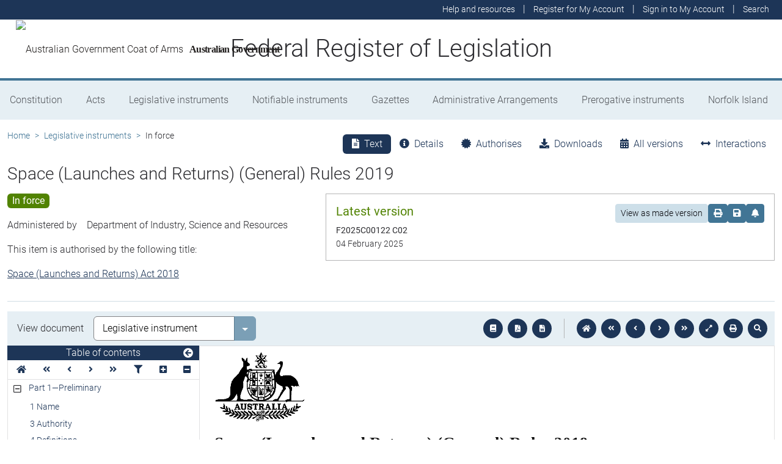

--- FILE ---
content_type: text/html
request_url: https://www.legislation.gov.au/F2019L01118/2025-02-04/2025-02-04/text/original/epub/OEBPS/document_1/document_1.html
body_size: 29400
content:
<?xml version="1.0" encoding="utf-8" standalone="no"?><!DOCTYPE html PUBLIC "-//W3C//DTD XHTML 1.1//EN" "http://www.w3.org/TR/xhtml11/DTD/xhtml11.dtd"><html xmlns="http://www.w3.org/1999/xhtml" xmlns:o="urn:schemas-microsoft-com:office:office"><head><meta http-equiv="Content-Type" content="application/xhtml+xml; charset=utf-8" /><meta http-equiv="Content-Style-Type" content="text/css" /><title>Compilations—Agency prepared template</title><!--[if gte mso 9]><xml><o:DocumentProperties><o:Title>Compilations—Agency prepared template</o:Title><o:Revision>1</o:Revision><o:TotalTime>0</o:TotalTime><o:LastPrinted>2020-03-03T22:17:00Z</o:LastPrinted><o:Created>2025-02-05T03:54:00Z</o:Created><o:LastSaved>2025-02-05T03:54:00Z</o:LastSaved><o:Pages>72</o:Pages><o:Words>18660</o:Words><o:Characters>106362</o:Characters><o:Lines>886</o:Lines><o:Paragraphs>249</o:Paragraphs><o:CharactersWithSpaces>124773</o:CharactersWithSpaces><o:Version>16.0000</o:Version></o:DocumentProperties><o:CustomDocumentProperties><o:ChangedTitle dt:dt="string" /><o:Classification dt:dt="string">OFFICIAL</o:Classification><o:CompilationNumber dt:dt="string" /><o:ContentTypeId dt:dt="string">0x010100E817C7F6C5A5B04E819CAF486C7F6D8C</o:ContentTypeId><o:DLM dt:dt="string"> </o:DLM><o:DoNotAsk dt:dt="string">0</o:DoNotAsk><o:IncludesUpTo dt:dt="string" /><o:RegisteredDate dt:dt="string" /><o:StartDate dt:dt="string" /><o:Stratus_DocumentType dt:dt="string">157;#Legislative Instrument|97701d4b-75df-4372-bfee-59c760b23716</o:Stratus_DocumentType><o:Stratus_SecurityClassification dt:dt="string">7;#OFFICIAL:Sensitive|92ecd0c5-78b3-45d0-8fcd-907c8033822d</o:Stratus_SecurityClassification><o:Stratus_WorkActivity dt:dt="string" /><o:Stratus_Year dt:dt="string">5;#2024|70ee4d59-d4b0-4608-b68e-ee50b8af5e99</o:Stratus_Year></o:CustomDocumentProperties></xml><![endif]--><link href="styles.css" type="text/css" rel="stylesheet" /></head><body><div><p style="line-height:14pt"><img src="image.001.png" width="149" height="116" alt="Commonwealth Coat of Arms of Australia" /></p><p class="ShortT" style="margin-top:12pt"><span>Space (Launches and Returns) (General) Rules 2019</span></p><p class="MadeunderText"><span>made under section 110 of the</span></p><p class="CompiledMadeUnder" style="margin-top:12pt"><span>Space (Launches and Returns) Act 2018</span></p><p style="margin-top:50pt; margin-left:180pt; text-indent:-180pt; line-height:16pt"><span style="font-size:16pt; font-weight:bold">Compilation No. 2</span><span style="width:55.1pt; text-indent:0pt; font-size:12pt; display:inline-block">&#xa0;</span></p><p style="margin-top:24pt; margin-left:180pt; text-indent:-180pt"><span style="font-size:12pt; font-weight:bold">Compilation date:</span><span style="width:87pt; text-indent:0pt; font-size:12pt; display:inline-block">&#xa0;</span><span style="font-size:12pt">4 February 2025</span></p><p style="margin-top:12pt; margin-left:180pt; margin-bottom:12pt; text-indent:-180pt"><span style="font-size:12pt; font-weight:bold">Includes amendments up to:</span><span style="width:34.98pt; text-indent:0pt; font-size:12pt; display:inline-block">&#xa0;</span><span style="font-size:12pt; font-style:italic">Space (Launches and Returns) Legislation Amendment (Regulatory Reform) Rules 2024 [F</span><span>&#xa0;</span><span style="font-size:12pt; font-style:italic">2025L00072]</span></p><p style="page-break-before:always; line-height:16pt"><span style="font-size:16pt; font-weight:bold">About this compilation</span></p><p style="margin-top:12pt"><span style="font-weight:bold">This compilation</span></p><p style="margin-top:6pt; margin-bottom:6pt"><span>This is a compilation of the </span><span style="font-style:italic">Space (Launches and Returns) (General) Rules 2019 </span><span>that shows the text of the law as amended and in force on 4 February 2025 (the </span><span style="font-weight:bold; font-style:italic">compilation date</span><span>).</span></p><p style="margin-bottom:6pt"><span>The notes at the end of this compilation (the </span><span style="font-weight:bold; font-style:italic">endnotes</span><span>) include information about amending laws and the amendment history of provisions of the compiled law.</span></p><p style="margin-top:6pt; margin-bottom:6pt"><span style="font-weight:bold">Uncommenced amendments</span></p><p style="margin-bottom:6pt"><span>The effect of uncommenced amendments is not shown in the text of the compiled law. Any uncommenced amendments affecting the law are accessible on the Register (www.legislation.gov.au). The details of amendments made up to, but not commenced at, the compilation date are underlined in the endnotes. For more information on any uncommenced amendments, see the Register for the compiled law.</span></p><p style="margin-top:6pt; margin-bottom:6pt"><span style="font-weight:bold">Application, saving and transitional provisions for provisions and amendments</span></p><p style="margin-bottom:6pt"><span>If the operation of a provision or amendment of the compiled law is affected by an application, saving or transitional provision that is not included in this compilation, details are included in the endnotes.</span></p><p style="margin-top:6pt; margin-bottom:6pt"><span style="font-weight:bold">Modifications</span></p><p style="margin-bottom:6pt"><span>If the compiled law is modified by another law, the compiled law operates as modified but the modification does not amend the text of the law. Accordingly, this compilation does not show the text of the compiled law as modified. For more information on any modifications, see the Register for the compiled law.</span></p><p style="margin-top:4pt; margin-bottom:6pt"><span style="font-weight:bold">Self</span><span style="font-weight:bold">&#x2011;</span><span style="font-weight:bold">repealing provisions</span></p><p style="margin-bottom:6pt"><span>If a provision of the compiled law has been repealed in accordance with a provision of the law, details are included in the endnotes.</span></p><p class="Header"><span class="CharChapNo">&#xa0;</span><span class="CharChapText"> </span></p><p class="Header"><span class="CharPartNo">&#xa0;</span><span class="CharPartText"> </span></p><p class="Header"><span class="CharDivNo">&#xa0;</span><span class="CharDivText"> </span></p></div><div style="page-break-before:always; clear:both; mso-break-type:section-break"><p id="navPoint_1" style="line-height:18pt"><a id="_Hlk145059668"><span style="font-size:18pt">Contents</span></a></p><p class="TOC2"><span>Part</span><span>&#xa0;</span><span>1—Preliminary</span></p><p class="TOC5"><span>1</span><span>&#xa0; </span><span>Name</span></p><p class="TOC5"><span>3</span><span>&#xa0; </span><span>Authority</span></p><p class="TOC5"><span>4</span><span>&#xa0; </span><span>Definitions</span></p><p class="TOC2"><span>Part</span><span>&#xa0;</span><span>2—Launch facility licences</span></p><p class="TOC3"><span>Division</span><span>&#xa0;</span><span>1—Additional criteria for grant of launch facility licence</span></p><p class="TOC5"><span>5</span><span>&#xa0; </span><span>Additional criteria</span></p><p class="TOC3"><span>Division</span><span>&#xa0;</span><span>2—Standard launch facility licence conditions</span></p><p class="TOC5"><span>6</span><span>&#xa0; </span><span>Standard conditions</span></p><p class="TOC5"><span>7</span><span>&#xa0; </span><span>Operating facility consistently with Act</span></p><p class="TOC5"><span>8</span><span>&#xa0; </span><span>Plans and record</span><span>&#x2011;</span><span>keeping</span></p><p class="TOC5"><span>9</span><span>&#xa0; </span><span>Personnel</span></p><p class="TOC3"><span>Division</span><span>&#xa0;</span><span>3—Application for grant of licence</span></p><p class="TOC5"><span>10</span><span>&#xa0; </span><span>Purpose of Division</span></p><p class="TOC5"><span>11</span><span>&#xa0; </span><span>Application must be in writing and in English</span></p><p class="TOC5"><span>13</span><span>&#xa0; </span><span>Information about applicant</span></p><p class="TOC5"><span>14</span><span>&#xa0; </span><span>Information about launch facility</span></p><p class="TOC5"><span>15</span><span>&#xa0; </span><span>Facility management plan</span></p><p class="TOC5"><span>16</span><span>&#xa0; </span><span>Financial standing</span></p><p class="TOC5"><span>18</span><span>&#xa0; </span><span>Organisational structure and personnel</span></p><p class="TOC5"><span>19</span><span>&#xa0; </span><span>Design and engineering plans and specifications</span></p><p class="TOC5"><span>20</span><span>&#xa0; </span><span>Emergency plan</span></p><p class="TOC5"><span>21</span><span>&#xa0; </span><span>Environment</span></p><p class="TOC5"><span>22</span><span>&#xa0; </span><span>Technology security</span></p><p class="TOC5"><span>24</span><span>&#xa0; </span><span>Outstanding approvals</span></p><p class="TOC5"><span>25</span><span>&#xa0; </span><span>Matters to be verified</span></p><p class="TOC5"><span>26</span><span>&#xa0; </span><span>Application may include additional information</span></p><p class="TOC5"><span>27</span><span>&#xa0; </span><span>Application may be updated</span></p><p class="TOC3"><span>Division</span><span>&#xa0;</span><span>4—Application for variation of licence</span></p><p class="TOC5"><span>28</span><span>&#xa0; </span><span>Variation of licence conditions</span></p><p class="TOC3"><span>Division</span><span>&#xa0;</span><span>5—Application for transfer of licence</span></p><p class="TOC5"><span>29</span><span>&#xa0; </span><span>Purpose of Division</span></p><p class="TOC5"><span>30</span><span>&#xa0; </span><span>Application to be made by transferee</span></p><p class="TOC5"><span>31</span><span>&#xa0; </span><span>Application must be in writing and in English</span></p><p class="TOC5"><span>32</span><span>&#xa0; </span><span>Statement from current holder of licence</span></p><p class="TOC5"><span>33</span><span>&#xa0; </span><span>Other contents of transfer application</span></p><p class="TOC5"><span>34</span><span>&#xa0; </span><span>Application may be updated</span></p><p class="TOC2"><span>Part</span><span>&#xa0;</span><span>3—Australian launch permits</span></p><p class="TOC3"><span>Division</span><span>&#xa0;</span><span>1—Additional criteria for grant of Australian launch permit</span></p><p class="TOC5"><span>35</span><span>&#xa0; </span><span>Additional criteria</span></p><p class="TOC3"><span>Division</span><span>&#xa0;</span><span>2—Standard Australian launch permit conditions</span></p><p class="TOC5"><span>36</span><span>&#xa0; </span><span>Standard conditions</span></p><p class="TOC5"><span>37</span><span>&#xa0; </span><span>Launch information and notice of changes</span></p><p class="TOC5"><span>38</span><span>&#xa0; </span><span>Plans</span></p><p class="TOC5"><span>39</span><span>&#xa0; </span><span>Information that must be given after launch</span></p><p class="TOC5"><span>40</span><span>&#xa0; </span><span>Compliance with directions and requests for information</span></p><p class="TOC5"><span>41</span><span>&#xa0; </span><span>Personnel</span></p><p class="TOC3"><span>Division</span><span>&#xa0;</span><span>3—Application for grant of permit</span></p><p class="TOC5"><span>42</span><span>&#xa0; </span><span>Purpose of Division</span></p><p class="TOC5"><span>43</span><span>&#xa0; </span><span>Application must be in writing and in English</span></p><p class="TOC5"><span>44</span><span>&#xa0; </span><span>Information about applicant</span></p><p class="TOC5"><span>45</span><span>&#xa0; </span><span>Organisational structure and personnel</span></p><p class="TOC5"><span>46</span><span>&#xa0; </span><span>Information about launch</span></p><p class="TOC5"><span>47</span><span>&#xa0; </span><span>Information about flight path</span></p><p class="TOC5"><span>48</span><span>&#xa0; </span><span>Information about launch vehicle</span></p><p class="TOC5"><span>49</span><span>&#xa0; </span><span>Flight history or testing of kind of launch vehicle</span></p><p class="TOC5"><span>50</span><span>&#xa0; </span><span>Information about payload</span></p><p class="TOC5"><span>51</span><span>&#xa0; </span><span>Launch management plan</span></p><p class="TOC5"><span>52</span><span>&#xa0; </span><span>Risk hazard analysis</span></p><p class="TOC5"><span>53</span><span>&#xa0; </span><span>Flight safety plan</span></p><p class="TOC5"><span>54</span><span>&#xa0; </span><span>Debris mitigation strategy</span></p><p class="TOC5"><span>55</span><span>&#xa0; </span><span>Environment</span></p><p class="TOC5"><span>56</span><span>&#xa0; </span><span>Technology security</span></p><p class="TOC5"><span>57</span><span>&#xa0; </span><span>Insurance/financial requirements</span></p><p class="TOC5"><span>58</span><span>&#xa0; </span><span>Contracts</span></p><p class="TOC5"><span>59</span><span>&#xa0; </span><span>Outstanding approvals</span></p><p class="TOC5"><span>60</span><span>&#xa0; </span><span>Matters to be verified</span></p><p class="TOC5"><span>61</span><span>&#xa0; </span><span>Application may include additional information</span></p><p class="TOC5"><span>62</span><span>&#xa0; </span><span>Application may be updated</span></p><p class="TOC3"><span>Division</span><span>&#xa0;</span><span>4—Application for variation of permit</span></p><p class="TOC5"><span>63</span><span>&#xa0; </span><span>Variation of launch site or permit conditions</span></p><p class="TOC5"><span>64</span><span>&#xa0; </span><span>Extension of permit period</span></p><p class="TOC3"><span>Division</span><span>&#xa0;</span><span>5—Application for transfer of permit</span></p><p class="TOC5"><span>65</span><span>&#xa0; </span><span>Purpose of Division</span></p><p class="TOC5"><span>66</span><span>&#xa0; </span><span>Application to be made by transferee</span></p><p class="TOC5"><span>67</span><span>&#xa0; </span><span>Application must be in writing and in English</span></p><p class="TOC5"><span>68</span><span>&#xa0; </span><span>Statement from current holder of permit</span></p><p class="TOC5"><span>69</span><span>&#xa0; </span><span>Other contents of transfer application</span></p><p class="TOC5"><span>70</span><span>&#xa0; </span><span>Application may be updated</span></p><p class="TOC2"><span>Part</span><span>&#xa0;</span><span>4—Overseas payload permits</span></p><p class="TOC3"><span>Division</span><span>&#xa0;</span><span>1—Additional criteria for grant of overseas payload permit</span></p><p class="TOC5"><span>71</span><span>&#xa0; </span><span>Additional criteria</span></p><p class="TOC3"><span>Division</span><span>&#xa0;</span><span>2—Application for grant of permit</span></p><p class="TOC5"><span>72</span><span>&#xa0; </span><span>Purpose of Division</span></p><p class="TOC5"><span>73</span><span>&#xa0; </span><span>Application must be in writing and in English</span></p><p class="TOC5"><span>74</span><span>&#xa0; </span><span>Information about applicant</span></p><p class="TOC5"><span>75</span><span>&#xa0; </span><span>Organisational structure and personnel</span></p><p class="TOC5"><span>76</span><span>&#xa0; </span><span>Information about launch</span></p><p class="TOC5"><span>77</span><span>&#xa0; </span><span>Information about payload</span></p><p class="TOC5"><span>78</span><span>&#xa0; </span><span>Launch safety</span></p><p class="TOC5"><span>79</span><span>&#xa0; </span><span>Debris mitigation strategy</span></p><p class="TOC5"><span>80</span><span>&#xa0; </span><span>Contracts</span></p><p class="TOC5"><span>81</span><span>&#xa0; </span><span>Application may include additional information</span></p><p class="TOC5"><span>82</span><span>&#xa0; </span><span>Application may be updated</span></p><p class="TOC3"><span>Division</span><span>&#xa0;</span><span>3—Application for variation of permit</span></p><p class="TOC5"><span>83</span><span>&#xa0; </span><span>Variation of permit</span></p><p class="TOC5"><span>84</span><span>&#xa0; </span><span>Extension of permit period</span></p><p class="TOC3"><span>Division</span><span>&#xa0;</span><span>4—Application for transfer of permit</span></p><p class="TOC5"><span>85</span><span>&#xa0; </span><span>Purpose of Division</span></p><p class="TOC5"><span>86</span><span>&#xa0; </span><span>Application to be made by transferee</span></p><p class="TOC5"><span>87</span><span>&#xa0; </span><span>Application must be in writing and in English</span></p><p class="TOC5"><span>88</span><span>&#xa0; </span><span>Statement from current holder of permit</span></p><p class="TOC5"><span>89</span><span>&#xa0; </span><span>Other contents of transfer application</span></p><p class="TOC5"><span>90</span><span>&#xa0; </span><span>Application may be updated</span></p><p class="TOC2"><span>Part</span><span>&#xa0;</span><span>5—Return authorisations</span></p><p class="TOC3"><span>Division</span><span>&#xa0;</span><span>1—Additional criteria for grant of return authorisation</span></p><p class="TOC5"><span>91</span><span>&#xa0; </span><span>Additional criteria</span></p><p class="TOC3"><span>Division</span><span>&#xa0;</span><span>2—Application for giving of authorisation</span></p><p class="TOC4"><span>Subdivision A—Requirements for standard applications</span></p><p class="TOC5"><span>92</span><span>&#xa0; </span><span>Purpose of Subdivision</span></p><p class="TOC5"><span>93</span><span>&#xa0; </span><span>Application must be in writing and in English</span></p><p class="TOC5"><span>94</span><span>&#xa0; </span><span>Information about applicant</span></p><p class="TOC5"><span>95</span><span>&#xa0; </span><span>Organisational structure and personnel</span></p><p class="TOC5"><span>96</span><span>&#xa0; </span><span>Information about return of space object</span></p><p class="TOC5"><span>97</span><span>&#xa0; </span><span>Return management plan</span></p><p class="TOC5"><span>98</span><span>&#xa0; </span><span>Risk hazard analysis</span></p><p class="TOC5"><span>99</span><span>&#xa0; </span><span>Return safety plan</span></p><p class="TOC5"><span>100</span><span>&#xa0; </span><span>Emergency plan</span></p><p class="TOC5"><span>101</span><span>&#xa0; </span><span>Environment</span></p><p class="TOC5"><span>102</span><span>&#xa0; </span><span>Technology security</span></p><p class="TOC5"><span>103</span><span>&#xa0; </span><span>Insurance/financial requirements</span></p><p class="TOC5"><span>104</span><span>&#xa0; </span><span>Contracts</span></p><p class="TOC5"><span>105</span><span>&#xa0; </span><span>Outstanding approvals</span></p><p class="TOC5"><span>106</span><span>&#xa0; </span><span>Matters to be verified</span></p><p class="TOC5"><span>107</span><span>&#xa0; </span><span>Application may include additional information</span></p><p class="TOC5"><span>108</span><span>&#xa0; </span><span>Application may be updated</span></p><p class="TOC4"><span>Subdivision B—Requirements for overseas payload return applications</span></p><p class="TOC5"><span>109</span><span>&#xa0; </span><span>Purpose of Subdivision</span></p><p class="TOC5"><span>110</span><span>&#xa0; </span><span>Application must be in writing and in English</span></p><p class="TOC5"><span>111</span><span>&#xa0; </span><span>Information about applicant</span></p><p class="TOC5"><span>112</span><span>&#xa0; </span><span>Organisational structure and personnel</span></p><p class="TOC5"><span>113</span><span>&#xa0; </span><span>Information about return of space object</span></p><p class="TOC5"><span>114</span><span>&#xa0; </span><span>Return safety</span></p><p class="TOC5"><span>115</span><span>&#xa0; </span><span>Contracts</span></p><p class="TOC5"><span>116</span><span>&#xa0; </span><span>Application may include additional information</span></p><p class="TOC5"><span>117</span><span>&#xa0; </span><span>Application may be updated</span></p><p class="TOC3"><span>Division</span><span>&#xa0;</span><span>3—Application for variation of authorisation</span></p><p class="TOC5"><span>118</span><span>&#xa0; </span><span>Variation of authorisation conditions</span></p><p class="TOC2"><span>Part</span><span>&#xa0;</span><span>6—Authorisation certificates</span></p><p class="TOC5"><span>119</span><span>&#xa0; </span><span>Matters to which the Minister must have regard</span></p><p class="TOC2"><span>Part</span><span>&#xa0;</span><span>7—Launch Safety Officers</span></p><p class="TOC5"><span>120</span><span>&#xa0; </span><span>Notice by Launch Safety Officer of launch or return of a space object</span></p><p class="TOC2"><span>Part</span><span>&#xa0;</span><span>8—Investigation of accidents</span></p><p class="TOC5"><span>121</span><span>&#xa0; </span><span>Prescribed circumstances in which the destruction of, or damage by, space objects etc. are not accidents</span></p><p class="TOC5"><span>122</span><span>&#xa0; </span><span>Fees and allowances for persons assisting Investigators</span></p><p class="TOC5"><span>123</span><span>&#xa0; </span><span>Fees and allowances for persons required to attend before Investigators</span></p><p class="TOC2"><span>Part</span><span>&#xa0;</span><span>9—Miscellaneous</span></p><p class="TOC5"><span>124</span><span>&#xa0; </span><span>Delegation by the Minister</span></p><p class="TOC5"><span>124A</span><span>&#xa0; </span><span>Approval of suitably qualified experts</span></p><p class="TOC2"><span>Part</span><span>&#xa0;</span><span>10—Application and transitional provisions</span></p><p class="TOC5"><span>125</span><span>&#xa0; </span><span>Application of amendments made by the </span><span style="font-style:italic">Space (Launches and Returns) Legislation Amendment (Suitably Qualified Experts) Rules 2023</span></p><p class="TOC5"><span>126</span><span>&#xa0; </span><span>Amendments made by the </span><span style="font-style:italic">Space (Launches and Returns) Legislation Amendment (Regulatory Reform) Rules 2024</span></p><p class="TOC2"><span>Endnotes</span></p><p class="TOC3"><span>Endnote 1—About the endnotes</span></p><p class="TOC3"><span>Endnote 2—Abbreviation key</span></p><p class="TOC3"><span>Endnote 3—Legislation history</span></p><p class="TOC3"><span>Endnote 4—Amendment history</span></p><p id="navPoint_2"><span style="font-size:12pt; color:#ff0000">&#xa0;</span></p></div><div style="page-break-before:always; clear:both; mso-break-type:section-break"><p id="navPoint_3" class="ActHead2"><a id="_Toc16499467"></a><a id="_Toc169537424"></a><a id="_Hlk144725873"><span class="CharPartNo">Part</span><span class="CharPartNo">&#xa0;</span><span class="CharPartNo">1</span><span>—</span><span class="CharPartText">Preliminary</span></a></p><p class="Header"><span class="CharDivNo">&#xa0;</span><span class="CharDivText"> </span></p><p id="navPoint_4" class="ActHead5"><a id="_Toc16499468"></a><a id="_Toc169537425"><span class="CharSectno">1</span><span>&#xa0; </span><span>Name</span></a></p><p class="subsection"><span style="width:51.05pt; text-indent:0pt; display:inline-block">&#xa0;</span><span style="width:5.65pt; text-indent:0pt; display:inline-block">&#xa0;</span><span>This instrument is the </span><span style="font-style:italic">Space (Launches and Returns) (General) Rules 2019</span><span>.</span></p><p id="navPoint_5" class="ActHead5"><a id="_Toc16499470"></a><a id="_Toc169537426"><span class="CharSectno">3</span><span>&#xa0; </span><span>Authority</span></a></p><p class="subsection"><span style="width:51.05pt; text-indent:0pt; display:inline-block">&#xa0;</span><span style="width:5.65pt; text-indent:0pt; display:inline-block">&#xa0;</span><span>This instrument is made under the </span><span style="font-style:italic">Space (Launches and Returns) Act 2018</span><span>.</span></p><p id="navPoint_6" class="ActHead5"><a id="_Toc16499471"></a><a id="_Toc169537427"><span class="CharSectno">4</span><span>&#xa0; </span><span>Definitions</span></a></p><p class="subsection"><span style="width:51.05pt; text-indent:0pt; display:inline-block">&#xa0;</span><span style="width:5.65pt; text-indent:0pt; display:inline-block">&#xa0;</span><span>In this instrument:</span></p><p class="Definition"><span style="font-weight:bold; font-style:italic">ABN </span><span>has the meaning given by section</span><span>&#xa0;</span><span>41 of the </span><span style="font-style:italic">A New Tax System (Australian Business Number) Act 1999</span><span>.</span></p><p class="Definition"><span style="font-weight:bold; font-style:italic">ACN</span><span> has the meaning given by section</span><span>&#xa0;</span><span>9 of the </span><span style="font-style:italic">Corporations Act 2001</span><span>.</span></p><p class="Definition"><span style="font-weight:bold; font-style:italic">Act </span><span>means the </span><span style="font-style:italic">Space (Launches and Returns) Act 2018</span><span>.</span></p><p class="Definition"><span style="font-weight:bold; font-style:italic">Agency</span><span> means that part of the Department known as the Australian Space Agency.</span></p><p class="Definition"><span style="font-weight:bold; font-style:italic">current version</span><span>, for a plan relating to a launch facility licence, Australian launch permit or overseas payload permit, means:</span></p><p class="paragraph"><span style="width:64.34pt; text-indent:0pt; display:inline-block">&#xa0;</span><span>(a)</span><span style="width:5.65pt; text-indent:0pt; display:inline-block">&#xa0;</span><span>the plan as included as part of the application for the licence or permit (including any variations to the application); or</span></p><p class="paragraph"><span style="width:63.72pt; text-indent:0pt; display:inline-block">&#xa0;</span><span>(b)</span><span style="width:5.65pt; text-indent:0pt; display:inline-block">&#xa0;</span><span>if the holder of the licence or permit has subsequently given a copy of an amendment of the plan to the Minister—the plan as amended.</span></p><p class="Definition"><span style="font-weight:bold; font-style:italic">Emergency Management Australia</span><span> means that part of the Home Affairs Department known as Emergency Management Australia.</span></p><p class="Definition"><span style="font-weight:bold; font-style:italic">Flight Safety Code</span><span> means the document of that name published by the Department, as in force from time to time.</span></p><p class="Definition"><span style="font-weight:bold; font-style:italic">Home Affairs Department</span><span> means the Department administered by the Minister administering the </span><span style="font-style:italic">Australian Border Force Act 2015</span><span>.</span></p><p class="Definition"><span style="font-weight:bold; font-style:italic">insurance/financial requirements</span><span> means the insurance/financial requirements in Division</span><span>&#xa0;</span><span>7 of Part</span><span>&#xa0;</span><span>3 of the Act.</span></p><p class="Definition"><span style="font-weight:bold; font-style:italic">overseas payload return application</span><span> means an application for a return authorisation where each return to be authorised meets the following criteria:</span></p><p class="paragraph"><span style="width:64.34pt; text-indent:0pt; display:inline-block">&#xa0;</span><span>(a)</span><span style="width:5.65pt; text-indent:0pt; display:inline-block">&#xa0;</span><span>the return is to a place or area outside Australia;</span></p><p class="paragraph"><span style="width:63.72pt; text-indent:0pt; display:inline-block">&#xa0;</span><span>(b)</span><span style="width:5.65pt; text-indent:0pt; display:inline-block">&#xa0;</span><span>the space object to be returned will be carried as a payload by another space object that does not require a return authorisation.</span></p><p class="Definition"><span style="font-weight:bold; font-style:italic">period</span><span>, in relation to the launch or return of a space object, means the period that includes all of the days on which there is a window for the launch or return.</span></p><p class="Definition"><span style="font-weight:bold; font-style:italic">relevant person </span><span>has the meaning given by subsection</span><span>&#xa0;</span><span>120(5).</span></p><p class="Definition"><span style="font-weight:bold; font-style:italic">standard return application</span><span> means an application for a return authorisation other than an overseas payload return application.</span></p><p class="Definition"><span style="font-weight:bold; font-style:italic">stated purpose</span><span> means:</span></p><p class="paragraph"><span style="width:64.34pt; text-indent:0pt; display:inline-block">&#xa0;</span><span>(a)</span><span style="width:5.65pt; text-indent:0pt; display:inline-block">&#xa0;</span><span>for the launch of a space object in accordance with an Australian launch permit—the purpose of the launch set out in the application (including any variations to the application) for the permit under section</span><span>&#xa0;</span><span>46 of this instrument; and</span></p><p class="paragraph"><span style="width:59.46pt; text-indent:0pt; display:inline-block">&#xa0;</span><span>(aa)</span><span style="width:5.65pt; text-indent:0pt; display:inline-block">&#xa0;</span><span style="background-color:#ffffff">for the return of a space object in accordance with an Australian launch permit—the explanation as to why the object is to be returned set out in the application (including any variations to the application) for the permit under section</span><span style="background-color:#ffffff">&#xa0;</span><span style="background-color:#ffffff">46 of this instrument; and</span></p><p class="paragraph"><span style="width:63.72pt; text-indent:0pt; display:inline-block">&#xa0;</span><span>(b)</span><span style="width:5.65pt; text-indent:0pt; display:inline-block">&#xa0;</span><span>for the launch of a space object in accordance with an overseas payload permit—the purpose of the launch set out in the application (including any variations to the application) for the permit under section</span><span>&#xa0;</span><span>76 of this instrument; and</span></p><p class="paragraph"><span style="width:64.34pt; text-indent:0pt; display:inline-block">&#xa0;</span><span>(c)</span><span style="width:5.65pt; text-indent:0pt; display:inline-block">&#xa0;</span><span>for the launch of a high power rocket in accordance with an Australian high power rocket permit—the purpose of the launch set out in the application (including any variations to the application) for the permit under section</span><span>&#xa0;</span><span>18 of the </span><span style="font-style:italic">Space (Launches and Returns) (High Power Rocket) Rules</span><span style="font-style:italic">&#xa0;</span><span style="font-style:italic">2019</span><span>; and</span></p><p class="paragraph"><span style="width:63.72pt; text-indent:0pt; display:inline-block">&#xa0;</span><span>(d)</span><span style="width:5.65pt; text-indent:0pt; display:inline-block">&#xa0;</span><span>for the return of a space object in accordance with a return authorisation—the explanation as to why the object is to be returned set out in the application (including any variations to the application) for the authorisation under section</span><span>&#xa0;</span><span>96 or 113 of this instrument (whichever is applicable).</span></p><p class="Definition"><span style="font-weight:bold; font-style:italic">technical recognition instrument</span><span> means an instrument in which Australia recognises another country’s licensing or certification of a launch facility or space object, or part of a launch facility or space object.</span></p><p class="Definition"><span style="font-weight:bold; font-style:italic">window</span><span>, in relation to the launch or return of a space object on a given day, means the window or windows of time on that day in which the space object is able to be launched or returned.</span></p><p id="navPoint_7" class="ActHead2" style="page-break-before:always"><a id="_Toc16499472"></a><a id="_Toc169537428"><span class="CharPartNo">Part</span><span class="CharPartNo">&#xa0;</span><span class="CharPartNo">2</span><span>—</span><span class="CharPartText">Launch facility licences</span></a></p><p id="navPoint_8" class="ActHead3"><a id="_Toc16499473"></a><a id="_Toc169537429"><span class="CharDivNo">Division</span><span class="CharDivNo">&#xa0;</span><span class="CharDivNo">1</span><span>—</span><span class="CharDivText">Additional criteria for grant of launch facility licence</span></a></p><p id="navPoint_9" class="ActHead5"><a id="_Toc16499474"></a><a id="_Toc169537430"><span class="CharSectno">5</span><span>&#xa0; </span><span>Additional criteria</span></a></p><p class="subsection"><span style="width:38.22pt; text-indent:0pt; display:inline-block">&#xa0;</span><span>(1)</span><span style="width:5.65pt; text-indent:0pt; display:inline-block">&#xa0;</span><span>For the purposes of paragraph</span><span>&#xa0;</span><span>18(f) of the Act, the criterion in subsection</span><span>&#xa0;</span><span>(2) is prescribed.</span></p><p class="subsection"><span style="width:38.22pt; text-indent:0pt; display:inline-block">&#xa0;</span><span>(2)</span><span style="width:5.65pt; text-indent:0pt; display:inline-block">&#xa0;</span><span>The design and construction of the launch facility must be as effective and safe as is reasonably practicable having regard to the proposed use of the facility.</span></p><p id="navPoint_10" class="ActHead3" style="page-break-before:always"><a id="_Toc16499475"></a><a id="_Toc169537431"><span class="CharDivNo">Division</span><span class="CharDivNo">&#xa0;</span><span class="CharDivNo">2</span><span>—</span><span class="CharDivText">Standard launch facility licence conditions</span></a></p><p id="navPoint_11" class="ActHead5"><a id="_Toc16499476"></a><a id="_Toc169537432"><span class="CharSectno">6</span><span>&#xa0; </span><span>Standard conditions</span></a></p><p class="subsection"><span style="width:51.05pt; text-indent:0pt; display:inline-block">&#xa0;</span><span style="width:5.65pt; text-indent:0pt; display:inline-block">&#xa0;</span><span>For the purposes of paragraph</span><span>&#xa0;</span><span>20(b) of the Act, the conditions in this Division are prescribed.</span></p><p id="navPoint_12" class="ActHead5"><a id="_Toc16499477"></a><a id="_Toc169537433"><span class="CharSectno">7</span><span>&#xa0; </span><span>Operating facility consistently with Act</span></a></p><p class="subsection"><span style="width:38.22pt; text-indent:0pt; display:inline-block">&#xa0;</span><span>(1)</span><span style="width:5.65pt; text-indent:0pt; display:inline-block">&#xa0;</span><span>The holder of the licence must not allow the launch facility to be used for a launch that is not authorised by an Australian launch permit, an Australian high power rocket permit or an authorisation certificate.</span></p><p class="subsection"><span style="width:38.22pt; text-indent:0pt; display:inline-block">&#xa0;</span><span>(2)</span><span style="width:5.65pt; text-indent:0pt; display:inline-block">&#xa0;</span><span>The holder of the licence must not act inconsistently with any requirements of an Australian launch permit, Australian high power rocket permit or authorisation certificate that authorises a launch being conducted from the launch facility.</span></p><p class="subsection"><span style="width:38.22pt; text-indent:0pt; display:inline-block">&#xa0;</span><span>(3)</span><span style="width:5.65pt; text-indent:0pt; display:inline-block">&#xa0;</span><span>The holder of the licence must, if consent is given by a holder of an Australian launch permit or an authorised person in accordance with paragraph</span><span>&#xa0;</span><span>52(2)(a) of the Act, give a Launch Safety Officer access to the launch facility in accordance with that provision.</span></p><p class="subsection"><span style="width:38.22pt; text-indent:0pt; display:inline-block">&#xa0;</span><span>(4)</span><span style="width:5.65pt; text-indent:0pt; display:inline-block">&#xa0;</span><span>The holder of the licence must give a Launch Safety Officer any information or assistance that the Launch Safety Officer asks the holder for in accordance with paragraph</span><span>&#xa0;</span><span>52(2)(b) of the Act.</span></p><p class="subsection"><span style="width:38.22pt; text-indent:0pt; display:inline-block">&#xa0;</span><span>(5)</span><span style="width:5.65pt; text-indent:0pt; display:inline-block">&#xa0;</span><span>The holder of the licence must give the Minister any information about the licence that the Minister asks for under section</span><span>&#xa0;</span><span>60 of the Act.</span></p><p id="navPoint_13" class="ActHead5"><a id="_Toc16499478"></a><a id="_Toc169537434"><span class="CharSectno">8</span><span>&#xa0; </span><span>Plans and record</span><span>&#x2011;</span><span>keeping</span></a></p><p class="subsection"><span style="width:38.22pt; text-indent:0pt; display:inline-block">&#xa0;</span><span>(1)</span><span style="width:5.65pt; text-indent:0pt; display:inline-block">&#xa0;</span><span>If the holder of the licence amends any of the following, the holder must give a copy of the amendment to the Minister:</span></p><p class="paragraph"><span style="width:64.34pt; text-indent:0pt; display:inline-block">&#xa0;</span><span>(a)</span><span style="width:5.65pt; text-indent:0pt; display:inline-block">&#xa0;</span><span>the facility management plan for the launch facility;</span></p><p class="paragraph"><span style="width:63.72pt; text-indent:0pt; display:inline-block">&#xa0;</span><span>(b)</span><span style="width:5.65pt; text-indent:0pt; display:inline-block">&#xa0;</span><span>the environmental plan for the launch facility;</span></p><p class="paragraph"><span style="width:64.34pt; text-indent:0pt; display:inline-block">&#xa0;</span><span>(c)</span><span style="width:5.65pt; text-indent:0pt; display:inline-block">&#xa0;</span><span>the design and engineering plans for each part of the launch facility;</span></p><p class="paragraph"><span style="width:63.72pt; text-indent:0pt; display:inline-block">&#xa0;</span><span>(d)</span><span style="width:5.65pt; text-indent:0pt; display:inline-block">&#xa0;</span><span>the emergency plan for the launch facility;</span></p><p class="paragraph"><span style="width:64.34pt; text-indent:0pt; display:inline-block">&#xa0;</span><span>(e)</span><span style="width:5.65pt; text-indent:0pt; display:inline-block">&#xa0;</span><span>the technology security plan for the launch facility.</span></p><p class="subsection"><span style="width:38.22pt; text-indent:0pt; display:inline-block">&#xa0;</span><span>(2)</span><span style="width:5.65pt; text-indent:0pt; display:inline-block">&#xa0;</span><span>The holder of the licence must ensure that the launch facility is operated, and constructed if construction is not completed when the licence is granted, in accordance with the current version of each of the plans mentioned in subsection</span><span>&#xa0;</span><span>(1).</span></p><p class="subsection"><span>&#xa0;</span><span style="width:35.47pt; text-indent:0pt; display:inline-block">&#xa0;</span><span>(3)</span><span style="width:5.65pt; text-indent:0pt; display:inline-block">&#xa0;</span><span>The holder of the licence must keep records on the operation of the launch facility.</span></p><p class="subsection"><span style="width:38.22pt; text-indent:0pt; display:inline-block">&#xa0;</span><span>(4)</span><span style="width:5.65pt; text-indent:0pt; display:inline-block">&#xa0;</span><span>A record must be kept until the earlier of:</span></p><p class="paragraph"><span style="width:64.34pt; text-indent:0pt; display:inline-block">&#xa0;</span><span>(a)</span><span style="width:5.65pt; text-indent:0pt; display:inline-block">&#xa0;</span><span>the end of 7 years after the recorded event; and</span></p><p class="paragraph"><span style="width:63.72pt; text-indent:0pt; display:inline-block">&#xa0;</span><span>(b)</span><span style="width:5.65pt; text-indent:0pt; display:inline-block">&#xa0;</span><span>the licence ceasing to be in force.</span></p><p id="navPoint_14" class="ActHead5"><a id="_Toc16499479"></a><a id="_Toc169537435"><span class="CharSectno">9</span><span>&#xa0; </span><span>Personnel</span></a></p><p class="subsection"><span style="width:38.22pt; text-indent:0pt; display:inline-block">&#xa0;</span><span>(1)</span><span style="width:5.65pt; text-indent:0pt; display:inline-block">&#xa0;</span><span>The holder of the licence must notify the Minister of any changes to the following:</span></p><p class="paragraph"><span style="width:64.34pt; text-indent:0pt; display:inline-block">&#xa0;</span><span>(a)</span><span style="width:5.65pt; text-indent:0pt; display:inline-block">&#xa0;</span><span>the organisational structure that was described under paragraph</span><span>&#xa0;</span><span>18(1)(a) in the application for the licence;</span></p><p class="paragraph"><span style="width:63.72pt; text-indent:0pt; display:inline-block">&#xa0;</span><span>(b)</span><span style="width:5.65pt; text-indent:0pt; display:inline-block">&#xa0;</span><span>the identity of the individuals who have the responsibilities and roles described in subsection</span><span>&#xa0;</span><span>18(2);</span></p><p class="paragraph"><span style="width:64.34pt; text-indent:0pt; display:inline-block">&#xa0;</span><span>(c)</span><span style="width:5.65pt; text-indent:0pt; display:inline-block">&#xa0;</span><span>the duties or functions of an individual who has a responsibility or role described in subsection</span><span>&#xa0;</span><span>18(2).</span></p><p class="subsection"><span style="width:38.22pt; text-indent:0pt; display:inline-block">&#xa0;</span><span>(2)</span><span style="width:5.65pt; text-indent:0pt; display:inline-block">&#xa0;</span><span>If an individual assumes a responsibility or role described in subsection</span><span>&#xa0;</span><span>18(2), the holder of the licence must give the Minister the information mentioned in subparagraphs</span><span>&#xa0;</span><span>18(1)(b)(i) to (iv) about the individual.</span></p><p class="subsection"><span style="width:38.22pt; text-indent:0pt; display:inline-block">&#xa0;</span><span>(3)</span><span style="width:5.65pt; text-indent:0pt; display:inline-block">&#xa0;</span><span>The holder of the licence must maintain a personnel record for each individual who has a responsibility or role described in subsection</span><span>&#xa0;</span><span>18(2) that includes the following information:</span></p><p class="paragraph"><span style="width:64.34pt; text-indent:0pt; display:inline-block">&#xa0;</span><span>(a)</span><span style="width:5.65pt; text-indent:0pt; display:inline-block">&#xa0;</span><span>the individual’s residential address;</span></p><p class="paragraph"><span style="width:63.72pt; text-indent:0pt; display:inline-block">&#xa0;</span><span>(b)</span><span style="width:5.65pt; text-indent:0pt; display:inline-block">&#xa0;</span><span>the individual’s qualifications;</span></p><p class="paragraph"><span style="width:64.34pt; text-indent:0pt; display:inline-block">&#xa0;</span><span>(c)</span><span style="width:5.65pt; text-indent:0pt; display:inline-block">&#xa0;</span><span>the individual’s position;</span></p><p class="paragraph"><span style="width:63.72pt; text-indent:0pt; display:inline-block">&#xa0;</span><span>(d)</span><span style="width:5.65pt; text-indent:0pt; display:inline-block">&#xa0;</span><span>the date when the individual began to occupy the position;</span></p><p class="paragraph"><span style="width:64.34pt; text-indent:0pt; display:inline-block">&#xa0;</span><span>(e)</span><span style="width:5.65pt; text-indent:0pt; display:inline-block">&#xa0;</span><span>the duties and functions of the position;</span></p><p class="paragraph"><span style="width:65.56pt; text-indent:0pt; display:inline-block">&#xa0;</span><span>(f)</span><span style="width:5.65pt; text-indent:0pt; display:inline-block">&#xa0;</span><span>if the duties and functions have changed while the individual has occupied the position—the date the current duties and functions began.</span></p><p class="subsection"><span style="width:38.22pt; text-indent:0pt; display:inline-block">&#xa0;</span><span>(4)</span><span style="width:5.65pt; text-indent:0pt; display:inline-block">&#xa0;</span><span>The holder of the licence must keep the personnel record for an individual until the earlier of:</span></p><p class="paragraph"><span style="width:64.34pt; text-indent:0pt; display:inline-block">&#xa0;</span><span>(a)</span><span style="width:5.65pt; text-indent:0pt; display:inline-block">&#xa0;</span><span>the end of 7 years after the individual ceases to have a responsibility or role described in subsection</span><span>&#xa0;</span><span>18(2); and</span></p><p class="paragraph"><span style="width:63.72pt; text-indent:0pt; display:inline-block">&#xa0;</span><span>(b)</span><span style="width:5.65pt; text-indent:0pt; display:inline-block">&#xa0;</span><span>the licence ceasing to be in force.</span></p><p id="navPoint_15" class="ActHead3" style="page-break-before:always"><a id="_Toc16499480"></a><a id="_Toc169537436"><span class="CharDivNo">Division</span><span class="CharDivNo">&#xa0;</span><span class="CharDivNo">3</span><span>—</span><span class="CharDivText">Application for grant of licence</span></a></p><p id="navPoint_16" class="ActHead5"><a id="_Toc16499482"></a><a id="_Toc169537437"><span class="CharSectno">10</span><span>&#xa0; </span><span>Purpose of Division</span></a></p><p class="subsection"><span style="width:51.05pt; text-indent:0pt; display:inline-block">&#xa0;</span><span style="width:5.65pt; text-indent:0pt; display:inline-block">&#xa0;</span><span>For the purposes of section</span><span>&#xa0;</span><span>24 of the Act, this Division sets out requirements for an application for the grant of a launch facility licence.</span></p><p id="navPoint_17" class="ActHead5"><a id="_Toc16499483"></a><a id="_Toc169537438"><span class="CharSectno">11</span><span>&#xa0; </span><span>Application must be in writing and in English</span></a></p><p class="subsection"><span style="width:38.22pt; text-indent:0pt; display:inline-block">&#xa0;</span><span>(1)</span><span style="width:5.65pt; text-indent:0pt; display:inline-block">&#xa0;</span><span>The application must be in writing and, subject to subsection</span><span>&#xa0;</span><span>(2), in English.</span></p><p class="subsection"><span style="width:38.22pt; text-indent:0pt; display:inline-block">&#xa0;</span><span>(2)</span><span style="width:5.65pt; text-indent:0pt; display:inline-block">&#xa0;</span><span>If a document required to be included in the application is not in English, the application must also include an English language translation of the document.</span></p><p id="navPoint_18" class="ActHead5"><a id="_Toc16499486"></a><a id="_Toc169537439"><span class="CharSectno">13</span><span>&#xa0; </span><span>Information about applicant</span></a></p><p class="subsection"><span style="width:51.05pt; text-indent:0pt; display:inline-block">&#xa0;</span><span style="width:5.65pt; text-indent:0pt; display:inline-block">&#xa0;</span><span>The application must include the following:</span></p><p class="paragraph"><span style="width:64.34pt; text-indent:0pt; display:inline-block">&#xa0;</span><span>(a)</span><span style="width:5.65pt; text-indent:0pt; display:inline-block">&#xa0;</span><span>the name of the applicant;</span></p><p class="paragraph"><span style="width:63.72pt; text-indent:0pt; display:inline-block">&#xa0;</span><span>(b)</span><span style="width:5.65pt; text-indent:0pt; display:inline-block">&#xa0;</span><span>the name, position and contact details of an individual who will act as contact officer for the purposes of dealing with the application;</span></p><p class="paragraph"><span style="width:64.34pt; text-indent:0pt; display:inline-block">&#xa0;</span><span>(c)</span><span style="width:5.65pt; text-indent:0pt; display:inline-block">&#xa0;</span><span>the applicant’s ABN (if any);</span></p><p class="paragraph"><span style="width:63.72pt; text-indent:0pt; display:inline-block">&#xa0;</span><span>(d)</span><span style="width:5.65pt; text-indent:0pt; display:inline-block">&#xa0;</span><span>if the applicant is a company registered under the </span><span style="font-style:italic">Corporations Act 2001</span><span>—the applicant’s ACN;</span></p><p class="paragraph"><span style="width:64.34pt; text-indent:0pt; display:inline-block">&#xa0;</span><span>(e)</span><span style="width:5.65pt; text-indent:0pt; display:inline-block">&#xa0;</span><span>information about which persons or entities have ownership, control or direction of the applicant, including the nationality of those persons or entities.</span></p><p class="notetext"><span>Note:</span><span style="width:22.55pt; text-indent:0pt; display:inline-block">&#xa0;</span><span>For paragraph</span><span>&#xa0;</span><span>(e), examples include a corporation that the applicant is a subsidiary of, significant shareholders in the applicant, or the government administering the applicant.</span></p><p id="navPoint_19" class="ActHead5"><a id="_Toc16499487"></a><a id="_Toc169537440"><span class="CharSectno">14</span><span>&#xa0; </span><span>Information about launch facility</span></a></p><p class="subsection"><span style="width:51.05pt; text-indent:0pt; display:inline-block">&#xa0;</span><span style="width:5.65pt; text-indent:0pt; display:inline-block">&#xa0;</span><span>The application must include the following information:</span></p><p class="paragraph"><span style="width:64.34pt; text-indent:0pt; display:inline-block">&#xa0;</span><span>(a)</span><span style="width:5.65pt; text-indent:0pt; display:inline-block">&#xa0;</span><span>for a fixed facility or place—the location (or proposed location) of the launch facility;</span></p><p class="paragraph"><span style="width:63.72pt; text-indent:0pt; display:inline-block">&#xa0;</span><span>(b)</span><span style="width:5.65pt; text-indent:0pt; display:inline-block">&#xa0;</span><span>for a mobile facility—the proposed locations for operating the launch facility;</span></p><p class="paragraph"><span style="width:64.34pt; text-indent:0pt; display:inline-block">&#xa0;</span><span>(c)</span><span style="width:5.65pt; text-indent:0pt; display:inline-block">&#xa0;</span><span>for a fixed facility or place—a site plan of the launch facility;</span></p><p class="paragraph"><span style="width:63.72pt; text-indent:0pt; display:inline-block">&#xa0;</span><span>(d)</span><span style="width:5.65pt; text-indent:0pt; display:inline-block">&#xa0;</span><span>for a mobile facility—a site plan for each location the launch facility is proposed to operate;</span></p><p class="paragraph"><span style="width:64.34pt; text-indent:0pt; display:inline-block">&#xa0;</span><span>(e)</span><span style="width:5.65pt; text-indent:0pt; display:inline-block">&#xa0;</span><span>the intended use of the launch facility, including the frequency of launches and possible kinds of launch vehicles;</span></p><p class="paragraph"><span style="width:65.56pt; text-indent:0pt; display:inline-block">&#xa0;</span><span>(f)</span><span style="width:5.65pt; text-indent:0pt; display:inline-block">&#xa0;</span><span>when the applicant proposes to commence operating the launch facility;</span></p><p class="paragraph"><span style="width:63.72pt; text-indent:0pt; display:inline-block">&#xa0;</span><span>(g)</span><span style="width:5.65pt; text-indent:0pt; display:inline-block">&#xa0;</span><span>if construction of the launch facility has not commenced—when the applicant proposes to construct the facility.</span></p><p id="navPoint_20" class="ActHead5"><a id="_Toc16499488"></a><a id="_Toc169537441"><span class="CharSectno">15</span><span>&#xa0; </span><span>Facility management plan</span></a></p><p class="subsection"><span style="width:38.22pt; text-indent:0pt; display:inline-block">&#xa0;</span><span>(1)</span><span style="width:5.65pt; text-indent:0pt; display:inline-block">&#xa0;</span><span>The application must include a facility management plan for the launch facility.</span></p><p class="subsection"><span style="width:38.22pt; text-indent:0pt; display:inline-block">&#xa0;</span><span>(2)</span><span style="width:5.65pt; text-indent:0pt; display:inline-block">&#xa0;</span><span>The plan must include the following:</span></p><p class="paragraph"><span style="width:64.34pt; text-indent:0pt; display:inline-block">&#xa0;</span><span>(a)</span><span style="width:5.65pt; text-indent:0pt; display:inline-block">&#xa0;</span><span>the applicant’s strategies for operating the facility, including in relation to the intended use of the facility for launches (such as the frequency of launches, possible kinds of launch vehicles and possible flight paths);</span></p><p class="paragraph"><span style="width:63.72pt; text-indent:0pt; display:inline-block">&#xa0;</span><span>(b)</span><span style="width:5.65pt; text-indent:0pt; display:inline-block">&#xa0;</span><span>practices and procedures to control the operation of the facility, including any protective security measures to be put in place;</span></p><p class="paragraph"><span style="width:64.34pt; text-indent:0pt; display:inline-block">&#xa0;</span><span>(c)</span><span style="width:5.65pt; text-indent:0pt; display:inline-block">&#xa0;</span><span>arrangements for reporting on the operation of the facility to relevant authorities;</span></p><p class="paragraph"><span style="width:63.72pt; text-indent:0pt; display:inline-block">&#xa0;</span><span>(d)</span><span style="width:5.65pt; text-indent:0pt; display:inline-block">&#xa0;</span><span>a description or copy of the quality assurance plan or plans that cover the operation of the facility and, if the facility is not yet constructed, the construction of the facility;</span></p><p class="paragraph"><span style="width:64.34pt; text-indent:0pt; display:inline-block">&#xa0;</span><span>(e)</span><span style="width:5.65pt; text-indent:0pt; display:inline-block">&#xa0;</span><span>the system to be used for:</span></p><p class="paragraphsub"><span style="width:88.87pt; text-indent:0pt; display:inline-block">&#xa0;</span><span>(i)</span><span style="width:5.65pt; text-indent:0pt; display:inline-block">&#xa0;</span><span>making and keeping records in relation to the operation of the launch facility; and</span></p><p class="paragraphsub"><span style="width:85.81pt; text-indent:0pt; display:inline-block">&#xa0;</span><span>(ii)</span><span style="width:5.65pt; text-indent:0pt; display:inline-block">&#xa0;</span><span>maintaining documentation (such as manuals and procedures) relating to the operation of the launch facility;</span></p><p class="paragraph"><span style="width:65.56pt; text-indent:0pt; display:inline-block">&#xa0;</span><span>(f)</span><span style="width:5.65pt; text-indent:0pt; display:inline-block">&#xa0;</span><span>arrangements for maintaining the launch facility, including:</span></p><p class="paragraphsub"><span style="width:88.87pt; text-indent:0pt; display:inline-block">&#xa0;</span><span>(i)</span><span style="width:5.65pt; text-indent:0pt; display:inline-block">&#xa0;</span><span>the system for recording scheduled and unscheduled maintenance; and</span></p><p class="paragraphsub"><span style="width:85.81pt; text-indent:0pt; display:inline-block">&#xa0;</span><span>(ii)</span><span style="width:5.65pt; text-indent:0pt; display:inline-block">&#xa0;</span><span>procedures for reporting failures, malfunction or defects.</span></p><p id="navPoint_21" class="ActHead5"><a id="_Toc16499489"></a><a id="_Toc169537442"><span class="CharSectno">16</span><span>&#xa0; </span><span>Financial standing</span></a></p><p class="subsection"><span style="width:38.22pt; text-indent:0pt; display:inline-block">&#xa0;</span><span>(1)</span><span style="width:5.65pt; text-indent:0pt; display:inline-block">&#xa0;</span><span>The application must include evidence of the applicant’s financial standing and financial capacity to operate the launch facility, and to construct the launch facility if it is not already constructed.</span></p><p class="subsection"><span style="width:38.22pt; text-indent:0pt; display:inline-block">&#xa0;</span><span>(2)</span><span style="width:5.65pt; text-indent:0pt; display:inline-block">&#xa0;</span><span>The application must include a description of the applicant’s system for financial management, including the methods that the applicant uses to ensure sound financial management.</span></p><p class="subsection"><span style="width:38.22pt; text-indent:0pt; display:inline-block">&#xa0;</span><span>(3)</span><span style="width:5.65pt; text-indent:0pt; display:inline-block">&#xa0;</span><span>The application must include a report from </span><a id="_Hlk136890861"><span>a qualified accountant (within the meaning of the </span><span style="font-style:italic">Corporations Act 2001</span><span>)</span></a><span> on:</span></p><p class="paragraph"><span style="width:64.34pt; text-indent:0pt; display:inline-block">&#xa0;</span><span>(a)</span><span style="width:5.65pt; text-indent:0pt; display:inline-block">&#xa0;</span><span>the applicant’s financial capacity to operate the facility and, if applicable, construct the facility; and</span></p><p class="paragraph"><span style="width:63.72pt; text-indent:0pt; display:inline-block">&#xa0;</span><span>(b)</span><span style="width:5.65pt; text-indent:0pt; display:inline-block">&#xa0;</span><span>the adequacy of the applicant’s system for financial management.</span></p><p id="navPoint_22" class="ActHead5"><a id="_Toc16499492"></a><a id="_Toc169537443"><span class="CharSectno">18</span><span>&#xa0; </span><span>Organisational structure and personnel</span></a></p><p class="subsection"><span style="width:38.22pt; text-indent:0pt; display:inline-block">&#xa0;</span><span>(1)</span><span style="width:5.65pt; text-indent:0pt; display:inline-block">&#xa0;</span><span>The application must include:</span></p><p class="paragraph"><span style="width:64.34pt; text-indent:0pt; display:inline-block">&#xa0;</span><span>(a)</span><span style="width:5.65pt; text-indent:0pt; display:inline-block">&#xa0;</span><span>a description of the organisational structure of the applicant, including the chain of command within the structure and the duties and responsibilities of each position in the chain of command; and</span></p><p class="paragraph"><span style="width:63.72pt; text-indent:0pt; display:inline-block">&#xa0;</span><span>(b)</span><span style="width:5.65pt; text-indent:0pt; display:inline-block">&#xa0;</span><span>the following information about each individual described in subsection</span><span>&#xa0;</span><span>(2) (whether or not the individual is part of the applicant’s organisational structure):</span></p><p class="paragraphsub"><span style="width:88.87pt; text-indent:0pt; display:inline-block">&#xa0;</span><span>(i)</span><span style="width:5.65pt; text-indent:0pt; display:inline-block">&#xa0;</span><span>the individual’s name, date of birth and place of birth;</span></p><p class="paragraphsub"><span style="width:85.81pt; text-indent:0pt; display:inline-block">&#xa0;</span><span>(ii)</span><span style="width:5.65pt; text-indent:0pt; display:inline-block">&#xa0;</span><span>the address of the individual’s usual place of residence;</span></p><p class="paragraphsub"><span style="width:82.76pt; text-indent:0pt; display:inline-block">&#xa0;</span><span>(iii)</span><span style="width:5.65pt; text-indent:0pt; display:inline-block">&#xa0;</span><span>the individual’s relevant qualifications and experience;</span></p><p class="paragraphsub"><span style="width:83.37pt; text-indent:0pt; display:inline-block">&#xa0;</span><span>(iv)</span><span style="width:5.65pt; text-indent:0pt; display:inline-block">&#xa0;</span><span>how long the individual has occupied the individual’s current position.</span></p><p class="subsection"><span>&#xa0;</span><span style="width:35.47pt; text-indent:0pt; display:inline-block">&#xa0;</span><span>(2)</span><span style="width:5.65pt; text-indent:0pt; display:inline-block">&#xa0;</span><span>Paragraph</span><span>&#xa0;</span><span>(1)(b) applies to the following individuals:</span></p><p class="paragraph"><span style="width:64.34pt; text-indent:0pt; display:inline-block">&#xa0;</span><span>(a)</span><span style="width:5.65pt; text-indent:0pt; display:inline-block">&#xa0;</span><span>each individual with responsibility for the overall management of the applicant (such as directors or members of the board or governing committee);</span></p><p class="paragraph"><span style="width:63.72pt; text-indent:0pt; display:inline-block">&#xa0;</span><span>(b)</span><span style="width:5.65pt; text-indent:0pt; display:inline-block">&#xa0;</span><span>the applicant’s chief executive officer or equivalent;</span></p><p class="paragraph"><span style="width:64.34pt; text-indent:0pt; display:inline-block">&#xa0;</span><span>(c)</span><span style="width:5.65pt; text-indent:0pt; display:inline-block">&#xa0;</span><span>each individual in a position that would have authority to direct operation of the launch facility or a part of the launch facility;</span></p><p class="paragraph"><span style="width:63.72pt; text-indent:0pt; display:inline-block">&#xa0;</span><span>(d)</span><span style="width:5.65pt; text-indent:0pt; display:inline-block">&#xa0;</span><span>each individual in a position that would have authority or oversight in relation to operating or maintaining the ground systems of the launch facility;</span></p><p class="paragraph"><span style="width:64.34pt; text-indent:0pt; display:inline-block">&#xa0;</span><span>(e)</span><span style="width:5.65pt; text-indent:0pt; display:inline-block">&#xa0;</span><span>each individual in a position that would have a role in conducting launches at the launch facility, including integration of payloads;</span></p><p class="paragraph"><span style="width:65.56pt; text-indent:0pt; display:inline-block">&#xa0;</span><span>(f)</span><span style="width:5.65pt; text-indent:0pt; display:inline-block">&#xa0;</span><span>each individual who had authority or oversight in relation to preparing the technology security plan included in the application (as required by section</span><span>&#xa0;</span><span>22);</span></p><p class="paragraph"><span style="width:63.72pt; text-indent:0pt; display:inline-block">&#xa0;</span><span>(g)</span><span style="width:5.65pt; text-indent:0pt; display:inline-block">&#xa0;</span><span>each individual in a position that would have a role in implementing or monitoring the technology security plan.</span></p><p id="navPoint_23" class="ActHead5"><a id="_Toc16499493"></a><a id="_Toc169537444"><span class="CharSectno">19</span><span>&#xa0; </span><span>Design and engineering plans and specifications</span></a></p><p class="subsection"><span style="width:38.22pt; text-indent:0pt; display:inline-block">&#xa0;</span><span>(1)</span><span style="width:5.65pt; text-indent:0pt; display:inline-block">&#xa0;</span><span>The application must include, for each part of the launch facility, a copy of:</span></p><p class="paragraph"><span style="width:64.34pt; text-indent:0pt; display:inline-block">&#xa0;</span><span>(a)</span><span style="width:5.65pt; text-indent:0pt; display:inline-block">&#xa0;</span><span>the design and engineering plans; and</span></p><p class="paragraph"><span style="width:63.72pt; text-indent:0pt; display:inline-block">&#xa0;</span><span>(b)</span><span style="width:5.65pt; text-indent:0pt; display:inline-block">&#xa0;</span><span>the specifications for the design and engineering.</span></p><p class="subsection"><span style="width:38.22pt; text-indent:0pt; display:inline-block">&#xa0;</span><span>(2)</span><span style="width:5.65pt; text-indent:0pt; display:inline-block">&#xa0;</span><span>However, if a technical recognition instrument exists in relation to a part of the launch facility, the application may instead include a statement that identifies the technical recognition instrument.</span></p><p id="navPoint_24" class="ActHead5"><a id="_Toc16499494"></a><a id="_Toc169537445"><span class="CharSectno">20</span><span>&#xa0; </span><span>Emergency plan</span></a></p><p class="subsection"><span style="width:38.22pt; text-indent:0pt; display:inline-block">&#xa0;</span><span>(1)</span><span style="width:5.65pt; text-indent:0pt; display:inline-block">&#xa0;</span><span>The application must include an emergency plan for responding to:</span></p><p class="paragraph"><span style="width:64.34pt; text-indent:0pt; display:inline-block">&#xa0;</span><span>(a)</span><span style="width:5.65pt; text-indent:0pt; display:inline-block">&#xa0;</span><span>accidents and incidents involving a space object or high power rocket that is launched, or is attempted to be launched, from the launch facility; and</span></p><p class="paragraph"><span style="width:63.72pt; text-indent:0pt; display:inline-block">&#xa0;</span><span>(b)</span><span style="width:5.65pt; text-indent:0pt; display:inline-block">&#xa0;</span><span>any other kind of emergency at or near the launch facility.</span></p><p class="notetext"><span>Note:</span><span style="width:22.55pt; text-indent:0pt; display:inline-block">&#xa0;</span><span>The terms </span><span style="font-weight:bold; font-style:italic">accident</span><span> and </span><span style="font-weight:bold; font-style:italic">incident</span><span> are defined in sections</span><span>&#xa0;</span><span>85 and 86 of the Act.</span></p><p class="subsection"><span style="width:38.22pt; text-indent:0pt; display:inline-block">&#xa0;</span><span>(2)</span><span style="width:5.65pt; text-indent:0pt; display:inline-block">&#xa0;</span><span>The plan must include the following:</span></p><p class="paragraph"><span style="width:64.34pt; text-indent:0pt; display:inline-block">&#xa0;</span><span>(a)</span><span style="width:5.65pt; text-indent:0pt; display:inline-block">&#xa0;</span><span>a description of actions to be taken by the persons responsible for responding to an accident, incident or other emergency;</span></p><p class="paragraph"><span style="width:63.72pt; text-indent:0pt; display:inline-block">&#xa0;</span><span>(b)</span><span style="width:5.65pt; text-indent:0pt; display:inline-block">&#xa0;</span><span>a list of the authorities or persons to be notified by the applicant in relation to an accident, incident or other emergency;</span></p><p class="paragraph"><span style="width:64.34pt; text-indent:0pt; display:inline-block">&#xa0;</span><span>(c)</span><span style="width:5.65pt; text-indent:0pt; display:inline-block">&#xa0;</span><span>a description of the arrangements for coordinating any action to be taken in relation to the accident, incident or other emergency with those authorities or persons;</span></p><p class="paragraph"><span style="width:63.72pt; text-indent:0pt; display:inline-block">&#xa0;</span><span>(d)</span><span style="width:5.65pt; text-indent:0pt; display:inline-block">&#xa0;</span><span>evacuation procedures for an accident, incident or other emergency;</span></p><p class="paragraph"><span style="width:64.34pt; text-indent:0pt; display:inline-block">&#xa0;</span><span>(e)</span><span style="width:5.65pt; text-indent:0pt; display:inline-block">&#xa0;</span><span>details of exercises to test the plan at least annually, and arrangements to report the results of those exercises to the Agency;</span></p><p class="paragraph"><span style="width:65.56pt; text-indent:0pt; display:inline-block">&#xa0;</span><span>(f)</span><span style="width:5.65pt; text-indent:0pt; display:inline-block">&#xa0;</span><span>arrangements for reviewing the effectiveness of responses in emergencies and exercises, and arrangements to report the results of any review to the Agency;</span></p><p class="paragraph"><span style="width:63.72pt; text-indent:0pt; display:inline-block">&#xa0;</span><span>(g)</span><span style="width:5.65pt; text-indent:0pt; display:inline-block">&#xa0;</span><span>procedures to be followed, in the case of accident, for:</span></p><p class="paragraphsub"><span style="width:88.87pt; text-indent:0pt; display:inline-block">&#xa0;</span><span>(i)</span><span style="width:5.65pt; text-indent:0pt; display:inline-block">&#xa0;</span><span>locating the launch vehicle or its wreckage; and</span></p><p class="paragraphsub"><span style="width:85.81pt; text-indent:0pt; display:inline-block">&#xa0;</span><span>(ii)</span><span style="width:5.65pt; text-indent:0pt; display:inline-block">&#xa0;</span><span>in accordance with any necessary permission of the Minister or Investigator under the Act—recovering and removing the launch vehicle or its wreckage;</span></p><p class="paragraph"><span style="width:63.72pt; text-indent:0pt; display:inline-block">&#xa0;</span><span>(h)</span><span style="width:5.65pt; text-indent:0pt; display:inline-block">&#xa0;</span><span>the equipment and facilities necessary for responding to an accident, incident or other emergency;</span></p><p class="paragraph"><span style="width:66.17pt; text-indent:0pt; display:inline-block">&#xa0;</span><span>(i)</span><span style="width:5.65pt; text-indent:0pt; display:inline-block">&#xa0;</span><span>arrangements to ensure the applicant would meet the applicant’s obligations under any law of the Commonwealth or law of a State or Territory in the event of an accident, incident or other emergency or when conducting exercises to test the plan.</span></p><p class="subsection"><span style="width:38.22pt; text-indent:0pt; display:inline-block">&#xa0;</span><span>(3)</span><span style="width:5.65pt; text-indent:0pt; display:inline-block">&#xa0;</span><span>The application must include information about approvals required for any of the arrangements or procedures in the emergency plan under any other law of the Commonwealth or a law of a State or Territory, including evidence as to whether the approvals have been obtained.</span></p><p class="notetext"><span>Example:</span><span style="width:8.06pt; text-indent:0pt; display:inline-block">&#xa0;</span><span>Any approval required from the ambulance, fire, police or other emergency service in the State or Territory where the launch facility is or is proposed to be located.</span></p><p id="navPoint_25" class="ActHead5"><a id="_Toc16499495"></a><a id="_Toc169537446"><span class="CharSectno">21</span><span>&#xa0; </span><span>Environment</span></a></p><p class="subsection"><span style="width:38.22pt; text-indent:0pt; display:inline-block">&#xa0;</span><span>(1)</span><span style="width:5.65pt; text-indent:0pt; display:inline-block">&#xa0;</span><span>The application must include information about environmental approvals required for the construction or operation of the facility under any other law of the Commonwealth or a law of a State or Territory, including evidence that the environmental approvals have been obtained.</span></p><p class="subsection"><span style="width:38.22pt; text-indent:0pt; display:inline-block">&#xa0;</span><span>(2)</span><span style="width:5.65pt; text-indent:0pt; display:inline-block">&#xa0;</span><span>The application must include an environmental plan for the operation of the launch facility, and the construction of the facility if it has not already been constructed.</span></p><p class="subsection"><span style="width:38.22pt; text-indent:0pt; display:inline-block">&#xa0;</span><span>(3)</span><span style="width:5.65pt; text-indent:0pt; display:inline-block">&#xa0;</span><span>If an environmental plan is required under another law of the Commonwealth or a law of a State or Territory, the requirements of subsection</span><span>&#xa0;</span><span>(2) may be met by including a copy of the plan in the application.</span></p><p class="subsection"><span style="width:38.22pt; text-indent:0pt; display:inline-block">&#xa0;</span><span>(4)</span><span style="width:5.65pt; text-indent:0pt; display:inline-block">&#xa0;</span><span>If subsection</span><span>&#xa0;</span><span>(3) does not apply, the environmental plan must include the following:</span></p><p class="paragraph"><span style="width:64.34pt; text-indent:0pt; display:inline-block">&#xa0;</span><span>(a)</span><span style="width:5.65pt; text-indent:0pt; display:inline-block">&#xa0;</span><span>procedures for ensuring that the launch facility is operated, and any construction associated with the launch facility is done, in accordance with any applicable requirements under a law of the Commonwealth or a law of a State or Territory for the protection of the environment;</span></p><p class="paragraph"><span style="width:63.72pt; text-indent:0pt; display:inline-block">&#xa0;</span><span>(b)</span><span style="width:5.65pt; text-indent:0pt; display:inline-block">&#xa0;</span><span>an assessment of the likely impact of the operation of the launch facility, and any associated construction, on the environment;</span></p><p class="paragraph"><span style="width:64.34pt; text-indent:0pt; display:inline-block">&#xa0;</span><span>(c)</span><span style="width:5.65pt; text-indent:0pt; display:inline-block">&#xa0;</span><span>arrangements for monitoring and mitigating any adverse effects of the operation of the launch facility, and of any associated construction, on the environment;</span></p><p class="paragraph"><span style="width:63.72pt; text-indent:0pt; display:inline-block">&#xa0;</span><span>(d)</span><span style="width:5.65pt; text-indent:0pt; display:inline-block">&#xa0;</span><span>mechanisms for reporting on the implementation of those procedures and arrangements and for reviewing the plan.</span></p><p class="subsection"><span style="width:38.22pt; text-indent:0pt; display:inline-block">&#xa0;</span><span>(5)</span><span style="width:5.65pt; text-indent:0pt; display:inline-block">&#xa0;</span><span>If subsection</span><span>&#xa0;</span><span>(3) does not apply, </span><span style="background-color:#ffffff">the application must include a written assessment of the adequacy of the plan by a person with suitable qualifications and experience who is not a related party of the applicant</span><span>.</span></p><p id="navPoint_26" class="ActHead5"><a id="_Toc16499496"></a><a id="_Toc169537447"><span class="CharSectno">22</span><span>&#xa0; </span><span>Technology security</span></a></p><p class="subsection"><span style="width:38.22pt; text-indent:0pt; display:inline-block">&#xa0;</span><span>(1)</span><span style="width:5.65pt; text-indent:0pt; display:inline-block">&#xa0;</span><span>The application must include a technology security plan for the launch facility.</span></p><p class="subsection"><span style="width:38.22pt; text-indent:0pt; display:inline-block">&#xa0;</span><span>(2)</span><span style="width:5.65pt; text-indent:0pt; display:inline-block">&#xa0;</span><span>The plan must include the following:</span></p><p class="paragraph"><span style="width:64.34pt; text-indent:0pt; display:inline-block">&#xa0;</span><span>(a)</span><span style="width:5.65pt; text-indent:0pt; display:inline-block">&#xa0;</span><span>arrangements and procedures for safeguarding the technology to be used in operating the launch facility, including:</span></p><p class="paragraphsub"><span style="width:88.87pt; text-indent:0pt; display:inline-block">&#xa0;</span><span>(i)</span><span style="width:5.65pt; text-indent:0pt; display:inline-block">&#xa0;</span><span>procedures to prevent unauthorised people from having access to the technology; and</span></p><p class="paragraphsub"><span style="width:85.81pt; text-indent:0pt; display:inline-block">&#xa0;</span><span>(ii)</span><span style="width:5.65pt; text-indent:0pt; display:inline-block">&#xa0;</span><span>the cybersecurity strategy to be used;</span></p><p class="paragraph"><span style="width:63.72pt; text-indent:0pt; display:inline-block">&#xa0;</span><span>(b)</span><span style="width:5.65pt; text-indent:0pt; display:inline-block">&#xa0;</span><span>if there is in force an agreement of any kind between Australia and another country that relates to safeguarding all or part of the technology—information on how the plan ensures that Australia gives effect to its obligations under the agreement.</span></p><p class="subsection"><span style="width:38.22pt; text-indent:0pt; display:inline-block">&#xa0;</span><span>(3)</span><span style="width:5.65pt; text-indent:0pt; display:inline-block">&#xa0;</span><span>The application must include a written assessment of the adequacy of the cybersecurity strategy in the plan by a person with suitable qualifications and experience.</span></p><p id="navPoint_27" class="ActHead5"><a id="_Toc16499499"></a><a id="_Toc169537448"><span class="CharSectno">24</span><span>&#xa0; </span><span>Outstanding approvals</span></a></p><p class="subsection"><span style="width:51.05pt; text-indent:0pt; display:inline-block">&#xa0;</span><span style="width:5.65pt; text-indent:0pt; display:inline-block">&#xa0;</span><span>The application must include the following:</span></p><p class="paragraph"><span style="width:64.34pt; text-indent:0pt; display:inline-block">&#xa0;</span><span>(a)</span><span style="width:5.65pt; text-indent:0pt; display:inline-block">&#xa0;</span><span>a list of all activities in relation to the construction and operation of the launch facility for which an approval (however described) is required under any other Commonwealth law or law of a State or Territory but not yet obtained;</span></p><p class="paragraph"><span style="width:63.72pt; text-indent:0pt; display:inline-block">&#xa0;</span><span>(b)</span><span style="width:5.65pt; text-indent:0pt; display:inline-block">&#xa0;</span><span>for each such activity, arrangements (including the time frame) for obtaining the required approval.</span></p><p style="margin-top:6.1pt; margin-left:99.25pt; text-indent:-42.55pt; line-height:9.9pt"><a id="_Hlk136260425"><span style="font-size:9pt">Note:</span><span style="width:22.55pt; text-indent:0pt; font-size:9pt; display:inline-block">&#xa0;</span><span style="font-size:9pt">For example, an approval required under a planning or development law, or a law to protect cultural heritage, before the launch facility can be constructed (which may require, before approval is given, consultation with groups affected by the construction of the launch facility).</span></a></p><p class="paragraph"><span>&#xa0;</span></p><p id="navPoint_28" class="ActHead5"><a id="_Toc16499500"></a><a id="_Toc169537449"><span class="CharSectno">25</span><span>&#xa0; </span><span>Matters to be verified</span></a></p><p class="subsection"><span style="width:51.05pt; text-indent:0pt; display:inline-block">&#xa0;</span><span style="width:5.65pt; text-indent:0pt; display:inline-block">&#xa0;</span><span>The application must include the following:</span></p><p class="paragraph"><span style="width:64.34pt; text-indent:0pt; display:inline-block">&#xa0;</span><span>(a)</span><span style="width:5.65pt; text-indent:0pt; display:inline-block">&#xa0;</span><span>a list of matters mentioned in the facility management plan or technology security plan that are yet to be verified or validated;</span></p><p class="paragraph"><span style="width:63.72pt; text-indent:0pt; display:inline-block">&#xa0;</span><span>(b)</span><span style="width:5.65pt; text-indent:0pt; display:inline-block">&#xa0;</span><span>for each such matter, arrangements (including the time frame) for obtaining the verification or validation.</span></p><p id="navPoint_29" class="ActHead5"><a id="_Toc16499502"></a><a id="_Toc169537450"><span class="CharSectno">26</span><span>&#xa0; </span><span>Application may include additional information</span></a></p><p class="subsection"><span style="width:51.05pt; text-indent:0pt; display:inline-block">&#xa0;</span><span style="width:5.65pt; text-indent:0pt; display:inline-block">&#xa0;</span><span>The application, and any document required to be included in the application, may include any other information that is relevant to demonstrating whether the criteria in section</span><span>&#xa0;</span><span>18 of the Act for granting a launch facility licence to the applicant are met (including the criteria prescribed by Division</span><span>&#xa0;</span><span>1 of this Part).</span></p><p id="navPoint_30" class="ActHead5"><a id="_Toc16499503"></a><a id="_Toc169537451"><span class="CharSectno">27</span><span>&#xa0; </span><span>Application may be updated</span></a></p><p class="subsection"><span style="width:51.05pt; text-indent:0pt; display:inline-block">&#xa0;</span><span style="width:5.65pt; text-indent:0pt; display:inline-block">&#xa0;</span><span>The applicant may, before the Minister’s decision whether to grant a launch facility</span><span style="font-style:italic"> </span><span>licence to the applicant, update a part of the application (for example, to update information that is no longer correct or to change the plans for operating the facility).</span></p><p id="navPoint_31" class="ActHead3" style="page-break-before:always"><a id="_Toc16499504"></a><a id="_Toc169537452"><span class="CharDivNo">Division</span><span class="CharDivNo">&#xa0;</span><span class="CharDivNo">4</span><span>—</span><span class="CharDivText">Application for variation of licence</span></a></p><p id="navPoint_32" class="ActHead5"><a id="_Toc16499505"></a><a id="_Toc169537453"><span class="CharSectno">28</span><span>&#xa0; </span><span>Variation of licence conditions</span></a></p><p class="subsection"><span style="width:38.22pt; text-indent:0pt; display:inline-block">&#xa0;</span><span>(1)</span><span style="width:5.65pt; text-indent:0pt; display:inline-block">&#xa0;</span><span>For the purposes of section</span><span>&#xa0;</span><span>24 of the Act, the holder of a launch facility licence may apply to the Minister for the conditions of the licence to be varied.</span></p><p class="subsection"><span style="width:38.22pt; text-indent:0pt; display:inline-block">&#xa0;</span><span>(2)</span><span style="width:5.65pt; text-indent:0pt; display:inline-block">&#xa0;</span><span>The application must include:</span></p><p class="paragraph"><span style="width:64.34pt; text-indent:0pt; display:inline-block">&#xa0;</span><span>(a)</span><span style="width:5.65pt; text-indent:0pt; display:inline-block">&#xa0;</span><span>a description of the variation the holder is requesting; and</span></p><p class="paragraph"><span style="width:63.72pt; text-indent:0pt; display:inline-block">&#xa0;</span><span>(b)</span><span style="width:5.65pt; text-indent:0pt; display:inline-block">&#xa0;</span><span>the reason for requesting the variation.</span></p><p class="subsection"><span style="width:38.22pt; text-indent:0pt; display:inline-block">&#xa0;</span><span>(3)</span><span style="width:5.65pt; text-indent:0pt; display:inline-block">&#xa0;</span><span>The application may include any supporting material the holder believes will assist the Minister in deciding the application.</span></p><p id="navPoint_33" class="ActHead3" style="page-break-before:always"><a id="_Toc16499506"></a><a id="_Toc169537454"><span class="CharDivNo">Division</span><span class="CharDivNo">&#xa0;</span><span class="CharDivNo">5</span><span>—</span><span class="CharDivText">Application for transfer of licence</span></a></p><p id="navPoint_34" class="ActHead5"><a id="_Toc16499507"></a><a id="_Toc169537455"><span class="CharSectno">29</span><span>&#xa0; </span><span>Purpose of Division</span></a></p><p class="subsection"><span style="width:51.05pt; text-indent:0pt; display:inline-block">&#xa0;</span><span style="width:5.65pt; text-indent:0pt; display:inline-block">&#xa0;</span><span>For the purposes of section</span><span>&#xa0;</span><span>24 of the Act, this Division sets out requirements for an application for the transfer of a launch facility licence.</span></p><p id="navPoint_35" class="ActHead5"><a id="_Toc16499508"></a><a id="_Toc169537456"><span class="CharSectno">30</span><span>&#xa0; </span><span>Application to be made by transferee</span></a></p><p class="subsection"><span style="width:51.05pt; text-indent:0pt; display:inline-block">&#xa0;</span><span style="width:5.65pt; text-indent:0pt; display:inline-block">&#xa0;</span><span>The application must be made by the person to whom it is proposed to transfer the licence.</span></p><p id="navPoint_36" class="ActHead5"><a id="_Toc16499509"></a><a id="_Toc169537457"><span class="CharSectno">31</span><span>&#xa0; </span><span>Application must be in writing and in English</span></a></p><p class="subsection"><span style="width:38.22pt; text-indent:0pt; display:inline-block">&#xa0;</span><span>(1)</span><span style="width:5.65pt; text-indent:0pt; display:inline-block">&#xa0;</span><span>The application must be in writing and, subject to subsection</span><span>&#xa0;</span><span>(2), in English.</span></p><p class="subsection"><span style="width:38.22pt; text-indent:0pt; display:inline-block">&#xa0;</span><span>(2)</span><span style="width:5.65pt; text-indent:0pt; display:inline-block">&#xa0;</span><span>If a document required to be included in the application is not in English, the application must also include an English language translation of the document.</span></p><p id="navPoint_37" class="ActHead5"><a id="_Toc16499510"></a><a id="_Toc169537458"><span class="CharSectno">32</span><span>&#xa0; </span><span>Statement from current holder of licence</span></a></p><p class="subsection"><span style="width:51.05pt; text-indent:0pt; display:inline-block">&#xa0;</span><span style="width:5.65pt; text-indent:0pt; display:inline-block">&#xa0;</span><span>The application must include a statement by the current holder of the licence explaining why the transfer is being sought.</span></p><p id="navPoint_38" class="ActHead5"><a id="_Toc16499511"></a><a id="_Toc169537459"><span class="CharSectno">33</span><span>&#xa0; </span><span>Other contents of transfer application</span></a></p><p class="subsection"><span style="width:38.22pt; text-indent:0pt; display:inline-block">&#xa0;</span><span>(1)</span><span style="width:5.65pt; text-indent:0pt; display:inline-block">&#xa0;</span><span>Subject to this section, the application must include all of the material required to be included in an application for the grant of a launch facility licence by Division</span><span>&#xa0;</span><span>3.</span></p><p class="subsection"><span style="width:38.22pt; text-indent:0pt; display:inline-block">&#xa0;</span><span>(2)</span><span style="width:5.65pt; text-indent:0pt; display:inline-block">&#xa0;</span><span>The material must be included when the application is made. </span></p><p class="subsection"><span>&#xa0;</span><span style="width:35.47pt; text-indent:0pt; display:inline-block">&#xa0;</span><span>(3)</span><span style="width:5.65pt; text-indent:0pt; display:inline-block">&#xa0;</span><span>A requirement for the application to include a plan may be met by:</span></p><p class="paragraph"><span style="width:64.34pt; text-indent:0pt; display:inline-block">&#xa0;</span><span>(a)</span><span style="width:5.65pt; text-indent:0pt; display:inline-block">&#xa0;</span><span>providing a copy of the current version of the plan of the current holder of the licence; and</span></p><p class="paragraph"><span style="width:63.72pt; text-indent:0pt; display:inline-block">&#xa0;</span><span>(b)</span><span style="width:5.65pt; text-indent:0pt; display:inline-block">&#xa0;</span><span>including a statement that the applicant proposes to operate the facility under the same plan.</span></p><p class="subsection"><span style="width:38.22pt; text-indent:0pt; display:inline-block">&#xa0;</span><span>(4)</span><span style="width:5.65pt; text-indent:0pt; display:inline-block">&#xa0;</span><span>A requirement for the application to include any other information or material may be met by providing a copy of the information or material that was included in the application made by the current holder of the licence, if the information or material is still correct.</span></p><p class="subsection"><span style="width:38.22pt; text-indent:0pt; display:inline-block">&#xa0;</span><span>(5)</span><span style="width:5.65pt; text-indent:0pt; display:inline-block">&#xa0;</span><span>The application, and any document required to be included in the application, may include any other information that is relevant to demonstrating whether the criteria in section</span><span>&#xa0;</span><span>18 of the Act for granting a launch facility licence to the applicant are met (including the criteria prescribed by Division</span><span>&#xa0;</span><span>1 of this Part).</span></p><p class="notetext"><span>Note:</span><span style="width:22.55pt; text-indent:0pt; display:inline-block">&#xa0;</span><span>Subsection</span><span>&#xa0;</span><span>22(1) of the Act provides that the Minister may transfer a launch facility to another person if the Minister could grant the licence to the other person under section</span><span>&#xa0;</span><span>18 of the Act.</span></p><p id="navPoint_39" class="ActHead5"><a id="_Toc16499512"></a><a id="_Toc169537460"><span class="CharSectno">34</span><span>&#xa0; </span><span>Application may be updated</span></a></p><p class="subsection"><span style="width:51.05pt; text-indent:0pt; display:inline-block">&#xa0;</span><span style="width:5.65pt; text-indent:0pt; display:inline-block">&#xa0;</span><span>The applicant may, before the Minister’s decision whether to transfer a launch facility</span><span style="font-style:italic"> </span><span>licence to the applicant, update a part of the application (for example, to update information that is no longer correct or to change the plans for operating the facility).</span></p><p id="navPoint_40" class="ActHead2" style="page-break-before:always"><a id="_Toc16499513"></a><a id="_Toc169537461"><span class="CharPartNo">Part</span><span class="CharPartNo">&#xa0;</span><span class="CharPartNo">3</span><span>—</span><span class="CharPartText">Australian launch permits</span></a></p><p id="navPoint_41" class="ActHead3"><a id="_Toc16499514"></a><a id="_Toc169537462"><span class="CharDivNo">Division</span><span class="CharDivNo">&#xa0;</span><span class="CharDivNo">1</span><span>—</span><span class="CharDivText">Additional criteria for grant of Australian launch permit</span></a></p><p id="navPoint_42" class="ActHead5"><a id="_Toc16499515"></a><a id="_Toc169537463"><span class="CharSectno">35</span><span>&#xa0; </span><span>Additional criteria</span></a></p><p class="subsection"><span style="width:38.22pt; text-indent:0pt; display:inline-block">&#xa0;</span><span>(1)</span><span style="width:5.65pt; text-indent:0pt; display:inline-block">&#xa0;</span><span>For the purposes of paragraph</span><span>&#xa0;</span><span>28(3)(f) of the Act, the criteria in this section are prescribed.</span></p><p class="subsection"><span style="width:38.22pt; text-indent:0pt; display:inline-block">&#xa0;</span><span>(2)</span><span style="width:5.65pt; text-indent:0pt; display:inline-block">&#xa0;</span><span>The launch vehicle to be used in the launch or series of launches must be as effective and safe as is reasonably practicable having regard to the purpose of the launch.</span></p><p class="subsection"><span style="width:38.22pt; text-indent:0pt; display:inline-block">&#xa0;</span><span>(3)</span><span style="width:5.65pt; text-indent:0pt; display:inline-block">&#xa0;</span><span>The flight path for each launch must be as effective and safe as is reasonably practicable, having regard to the purpose of the launch, the design of the launch vehicle and the launch safety standards in the Flight Safety Code.</span></p><p class="subsection"><span style="width:38.22pt; text-indent:0pt; display:inline-block">&#xa0;</span><span>(4)</span><span style="width:5.65pt; text-indent:0pt; display:inline-block">&#xa0;</span><span>The risk hazard analysis for each launch and any connected return must be consistent with the Flight Safety Code.</span></p><p class="subsection"><span style="width:38.22pt; text-indent:0pt; display:inline-block">&#xa0;</span><span>(5)</span><span style="width:5.65pt; text-indent:0pt; display:inline-block">&#xa0;</span><span>There must be adequate planning to address the environmental impacts of the launch or launches and any connected return.</span></p><p id="navPoint_43" class="ActHead3" style="page-break-before:always"><a id="_Toc16499516"></a><a id="_Toc169537464"><span class="CharDivNo">Division</span><span class="CharDivNo">&#xa0;</span><span class="CharDivNo">2</span><span>—</span><span class="CharDivText">Standard Australian launch permit conditions</span></a></p><p id="navPoint_44" class="ActHead5"><a id="_Toc16499517"></a><a id="_Toc169537465"><span class="CharSectno">36</span><span>&#xa0; </span><span>Standard conditions</span></a></p><p class="subsection"><span style="width:51.05pt; text-indent:0pt; display:inline-block">&#xa0;</span><span style="width:5.65pt; text-indent:0pt; display:inline-block">&#xa0;</span><span>For the purposes of paragraph</span><span>&#xa0;</span><span>30(e) of the Act, the conditions in this Division are prescribed.</span></p><p id="navPoint_45" class="ActHead5"><a id="_Toc16499518"></a><a id="_Toc169537466"><span class="CharSectno">37</span><span>&#xa0; </span><span>Launch information and notice of changes</span></a></p><p class="subsection"><span style="width:38.22pt; text-indent:0pt; display:inline-block">&#xa0;</span><span>(1)</span><span style="width:5.65pt; text-indent:0pt; display:inline-block">&#xa0;</span><span>The holder of the permit must, at least 2 days before a launch but not more than 10 days before, give the Minister:</span></p><p class="paragraph"><span style="width:64.34pt; text-indent:0pt; display:inline-block">&#xa0;</span><span>(a)</span><span style="width:5.65pt; text-indent:0pt; display:inline-block">&#xa0;</span><span>confirmation of the day the launch is scheduled to take place and the launch window on that day; and</span></p><p class="paragraph"><span style="width:63.72pt; text-indent:0pt; display:inline-block">&#xa0;</span><span>(b)</span><span style="width:5.65pt; text-indent:0pt; display:inline-block">&#xa0;</span><span>information about any subsequent days, and the launch window on each of those days, that the launch may be attempted if it does not occur on the scheduled day; and</span></p><p class="paragraph"><span style="width:64.34pt; text-indent:0pt; display:inline-block">&#xa0;</span><span>(c)</span><span style="width:5.65pt; text-indent:0pt; display:inline-block">&#xa0;</span><span>confirmation of the planned trajectory of the space object.</span></p><p class="subsection"><span style="width:38.22pt; text-indent:0pt; display:inline-block">&#xa0;</span><span>(2)</span><span style="width:5.65pt; text-indent:0pt; display:inline-block">&#xa0;</span><span>If the launch does not occur on the scheduled day mentioned in paragraph</span><span>&#xa0;</span><span>(1)(a) and the holder of the permit intends to attempt the launch on a day mentioned in paragraph</span><span>&#xa0;</span><span>(1)(b), the holder must notify the Minister as soon as practicable.</span></p><p class="subsection"><span style="width:38.22pt; text-indent:0pt; display:inline-block">&#xa0;</span><span>(3)</span><span style="width:5.65pt; text-indent:0pt; display:inline-block">&#xa0;</span><span>The holder of the permit must notify the Minister of any change to the payloads that will be launched.</span></p><p class="subsection"><span style="width:38.22pt; text-indent:0pt; display:inline-block">&#xa0;</span><span>(4)</span><span style="width:5.65pt; text-indent:0pt; display:inline-block">&#xa0;</span><span>The holder of the permit must give the Minister any changes to the assumptions and data used in the risk hazard analysis for a launch and any connected returns, along with a statement from a suitably qualified expert who is approved under section</span><span>&#xa0;</span><span>124A to perform the analysis as to whether the risk hazard analysis continues to fall within the launch safety standards in the Flight Safety Code.</span></p><p class="subsection"><span style="width:38.22pt; text-indent:0pt; display:inline-block">&#xa0;</span><span>(5)</span><span style="width:5.65pt; text-indent:0pt; display:inline-block">&#xa0;</span><span>The holder of the permit must notify the Minister of any changes to the information mentioned in section</span><span>&#xa0;</span><span>47 (information about flight path) for a launch or connected return.</span></p><p class="subsection"><span style="width:38.22pt; text-indent:0pt; display:inline-block">&#xa0;</span><span>(6)</span><span style="width:5.65pt; text-indent:0pt; display:inline-block">&#xa0;</span><span>The holder of the permit must, as far as is practicable, conduct each launch and any connected return consistently with the information mentioned in section</span><span>&#xa0;</span><span>47 that has been given to the Minister (either in the application for the permit or subsequently).</span></p><p id="navPoint_46" class="ActHead5"><a id="_Toc16499519"></a><a id="_Toc169537467"><span class="CharSectno">38</span><span>&#xa0; </span><span>Plans</span></a></p><p class="subsection"><span style="width:38.22pt; text-indent:0pt; display:inline-block">&#xa0;</span><span>(1)</span><span style="width:5.65pt; text-indent:0pt; display:inline-block">&#xa0;</span><span>If the holder of the permit amends any of the following, the holder must give a copy of the amendment to the Minister:</span></p><p class="paragraph"><span style="width:64.34pt; text-indent:0pt; display:inline-block">&#xa0;</span><span>(a)</span><span style="width:5.65pt; text-indent:0pt; display:inline-block">&#xa0;</span><span>the launch management plan for the launch or series of launches and any connected return;</span></p><p class="paragraph"><span style="width:63.72pt; text-indent:0pt; display:inline-block">&#xa0;</span><span>(b)</span><span style="width:5.65pt; text-indent:0pt; display:inline-block">&#xa0;</span><span>the flight safety plan for the launch or series of launches and any connected return;</span></p><p class="paragraph"><span style="width:64.34pt; text-indent:0pt; display:inline-block">&#xa0;</span><span>(c)</span><span style="width:5.65pt; text-indent:0pt; display:inline-block">&#xa0;</span><span>the technology security plan relating to the launch or series of launches and any connected return.</span></p><p class="subsection"><span style="width:38.22pt; text-indent:0pt; display:inline-block">&#xa0;</span><span>(2)</span><span style="width:5.65pt; text-indent:0pt; display:inline-block">&#xa0;</span><span>The holder of the permit must ensure that each launch and any connected return is conducted in accordance with the current version of each of the plans mentioned in subsection</span><span>&#xa0;</span><span>(1).</span></p><p id="navPoint_47" class="ActHead5"><a id="_Toc16499520"></a><a id="_Toc169537468"><span class="CharSectno">39</span><span>&#xa0; </span><span>Information that must be given after launch</span></a></p><p class="subsection"><span style="width:51.05pt; text-indent:0pt; display:inline-block">&#xa0;</span><span style="width:5.65pt; text-indent:0pt; display:inline-block">&#xa0;</span><span>The holder of the permit must give the Minister the following as soon as practicable after the launch of a space object authorised by the permit:</span></p><p class="paragraph"><span style="width:64.34pt; text-indent:0pt; display:inline-block">&#xa0;</span><span>(a)</span><span style="width:5.65pt; text-indent:0pt; display:inline-block">&#xa0;</span><span>the information about the orbital parameters of the space object mentioned in paragraph</span><span>&#xa0;</span><span>1(d) of Article IV of the Registration Convention;</span></p><p class="paragraph"><span style="width:63.72pt; text-indent:0pt; display:inline-block">&#xa0;</span><span>(b)</span><span style="width:5.65pt; text-indent:0pt; display:inline-block">&#xa0;</span><span>if a country other than Australia is a launching state for the space object—whether the other launching state has indicated it wishes to register the space object;</span></p><p class="paragraph"><span style="width:64.34pt; text-indent:0pt; display:inline-block">&#xa0;</span><span>(c)</span><span style="width:5.65pt; text-indent:0pt; display:inline-block">&#xa0;</span><span>a report on the compliance of the launch with the launch safety standards in the Flight Safety Code and with the assumptions and data used in the risk hazard analysis for the launch.</span></p><p id="navPoint_48" class="ActHead5"><a id="_Toc16499521"></a><a id="_Toc169537469"><span class="CharSectno">40</span><span>&#xa0; </span><span>Compliance with directions and requests for information</span></a></p><p class="subsection"><span style="width:38.22pt; text-indent:0pt; display:inline-block">&#xa0;</span><span>(1)</span><span style="width:5.65pt; text-indent:0pt; display:inline-block">&#xa0;</span><span>The holder of the permit must give the Minister written notice of any action taken in response to a direction given to the holder by a Launch Safety Officer under paragraph</span><span>&#xa0;</span><span>52(2)(c) of the Act, within 10 business days after the direction is given.</span></p><p class="subsection"><span style="width:38.22pt; text-indent:0pt; display:inline-block">&#xa0;</span><span>(2)</span><span style="width:5.65pt; text-indent:0pt; display:inline-block">&#xa0;</span><span>The holder of the permit must give the Minister any information about the permit that the Minister asks for under section</span><span>&#xa0;</span><span>60 of the Act.</span></p><p id="navPoint_49" class="ActHead5"><a id="_Toc16499522"></a><a id="_Toc169537470"><span class="CharSectno">41</span><span>&#xa0; </span><span>Personnel</span></a></p><p class="subsection"><span style="width:38.22pt; text-indent:0pt; display:inline-block">&#xa0;</span><span>(1)</span><span style="width:5.65pt; text-indent:0pt; display:inline-block">&#xa0;</span><span>The holder of the permit must notify the Minister of any changes to the following:</span></p><p class="paragraph"><span style="width:64.34pt; text-indent:0pt; display:inline-block">&#xa0;</span><span>(a)</span><span style="width:5.65pt; text-indent:0pt; display:inline-block">&#xa0;</span><span>the organisational structure that was described under paragraph</span><span>&#xa0;</span><span>45(1)(a) in the application for the permit;</span></p><p class="paragraph"><span style="width:63.72pt; text-indent:0pt; display:inline-block">&#xa0;</span><span>(b)</span><span style="width:5.65pt; text-indent:0pt; display:inline-block">&#xa0;</span><span>the identity of the individuals who have the responsibilities and roles described in subsection</span><span>&#xa0;</span><span>45(2);</span></p><p class="paragraph"><span style="width:64.34pt; text-indent:0pt; display:inline-block">&#xa0;</span><span>(c)</span><span style="width:5.65pt; text-indent:0pt; display:inline-block">&#xa0;</span><span>the duties or functions of an individual who has a responsibility or role described in subsection</span><span>&#xa0;</span><span>45(2).</span></p><p class="subsection"><span style="width:38.22pt; text-indent:0pt; display:inline-block">&#xa0;</span><span>(2)</span><span style="width:5.65pt; text-indent:0pt; display:inline-block">&#xa0;</span><span>If an individual assumes a responsibility or role described in subsection</span><span>&#xa0;</span><span>45(2), the holder of the permit must give the Minister the information mentioned in subparagraphs</span><span>&#xa0;</span><span>45(1)(b)(i) to (iv) about the individual.</span></p><p id="navPoint_50" class="ActHead3" style="page-break-before:always"><a id="_Toc16499523"></a><a id="_Toc169537471"><span class="CharDivNo">Division</span><span class="CharDivNo">&#xa0;</span><span class="CharDivNo">3</span><span>—</span><span class="CharDivText">Application for grant of permit</span></a></p><p id="navPoint_51" class="ActHead5"><a id="_Toc16499524"></a><a id="_Toc169537472"><span class="CharSectno">42</span><span>&#xa0; </span><span>Purpose of Division</span></a></p><p class="subsection"><span style="width:51.05pt; text-indent:0pt; display:inline-block">&#xa0;</span><span style="width:5.65pt; text-indent:0pt; display:inline-block">&#xa0;</span><span>For the purposes of section</span><span>&#xa0;</span><span>34 of the Act, this Division sets out requirements for an application for the grant of an Australian launch permit.</span></p><p id="navPoint_52" class="ActHead5"><a id="_Toc16499525"></a><a id="_Toc169537473"><span class="CharSectno">43</span><span>&#xa0; </span><span>Application must be in writing and in English</span></a></p><p class="subsection"><span style="width:38.22pt; text-indent:0pt; display:inline-block">&#xa0;</span><span>(1)</span><span style="width:5.65pt; text-indent:0pt; display:inline-block">&#xa0;</span><span>The application must be in writing and, subject to subsection</span><span>&#xa0;</span><span>(2), in English.</span></p><p class="subsection"><span style="width:38.22pt; text-indent:0pt; display:inline-block">&#xa0;</span><span>(2)</span><span style="width:5.65pt; text-indent:0pt; display:inline-block">&#xa0;</span><span>If a document required to be included in the application is not in English, the application must also include an English language translation of the document.</span></p><p id="navPoint_53" class="ActHead5"><a id="_Toc16499526"></a><a id="_Toc169537474"><span class="CharSectno">44</span><span>&#xa0; </span><span>Information about applicant</span></a></p><p class="subsection"><span style="width:51.05pt; text-indent:0pt; display:inline-block">&#xa0;</span><span style="width:5.65pt; text-indent:0pt; display:inline-block">&#xa0;</span><span>The application must include the following:</span></p><p class="paragraph"><span style="width:64.34pt; text-indent:0pt; display:inline-block">&#xa0;</span><span>(a)</span><span style="width:5.65pt; text-indent:0pt; display:inline-block">&#xa0;</span><span>the name of the applicant;</span></p><p class="paragraph"><span style="width:63.72pt; text-indent:0pt; display:inline-block">&#xa0;</span><span>(b)</span><span style="width:5.65pt; text-indent:0pt; display:inline-block">&#xa0;</span><span>the name, position and contact details of an individual who will act as contact officer for the purposes of dealing with the application;</span></p><p class="paragraph"><span style="width:64.34pt; text-indent:0pt; display:inline-block">&#xa0;</span><span>(c)</span><span style="width:5.65pt; text-indent:0pt; display:inline-block">&#xa0;</span><span>the applicant’s ABN (if any);</span></p><p class="paragraph"><span style="width:63.72pt; text-indent:0pt; display:inline-block">&#xa0;</span><span>(d)</span><span style="width:5.65pt; text-indent:0pt; display:inline-block">&#xa0;</span><span>if the applicant is a company registered under the </span><span style="font-style:italic">Corporations Act 2001</span><span>—the applicant’s ACN;</span></p><p class="paragraph"><span style="width:64.34pt; text-indent:0pt; display:inline-block">&#xa0;</span><span>(e)</span><span style="width:5.65pt; text-indent:0pt; display:inline-block">&#xa0;</span><span>information about which persons or entities have ownership, control or direction of the applicant, including the nationality of those persons or entities.</span></p><p class="notetext"><span>Note:</span><span style="width:22.55pt; text-indent:0pt; display:inline-block">&#xa0;</span><span>For paragraph</span><span>&#xa0;</span><span>(e), examples include a corporation that the applicant is a subsidiary of, significant shareholders in the applicant, or the government administering the applicant.</span></p><p id="navPoint_54" class="ActHead5"><a id="_Toc16499527"></a><a id="_Toc169537475"><span class="CharSectno">45</span><span>&#xa0; </span><span>Organisational structure and personnel</span></a></p><p class="subsection"><span style="width:38.22pt; text-indent:0pt; display:inline-block">&#xa0;</span><span>(1)</span><span style="width:5.65pt; text-indent:0pt; display:inline-block">&#xa0;</span><span>The application must include:</span></p><p class="paragraph"><span style="width:64.34pt; text-indent:0pt; display:inline-block">&#xa0;</span><span>(a)</span><span style="width:5.65pt; text-indent:0pt; display:inline-block">&#xa0;</span><span>a description of the organisational structure of the applicant, including the chain of command within the structure and the duties and responsibilities of each position in the chain of command; and</span></p><p class="paragraph"><span style="width:63.72pt; text-indent:0pt; display:inline-block">&#xa0;</span><span>(b)</span><span style="width:5.65pt; text-indent:0pt; display:inline-block">&#xa0;</span><span>the following information about each individual described in subsection</span><span>&#xa0;</span><span>(2) (whether or not the individual is part of the applicant’s organisational structure):</span></p><p class="paragraphsub"><span style="width:88.87pt; text-indent:0pt; display:inline-block">&#xa0;</span><span>(i)</span><span style="width:5.65pt; text-indent:0pt; display:inline-block">&#xa0;</span><span>the individual’s name, date of birth and place of birth;</span></p><p class="paragraphsub"><span style="width:85.81pt; text-indent:0pt; display:inline-block">&#xa0;</span><span>(ii)</span><span style="width:5.65pt; text-indent:0pt; display:inline-block">&#xa0;</span><span>the address of the individual’s usual place of residence;</span></p><p class="paragraphsub"><span style="width:82.76pt; text-indent:0pt; display:inline-block">&#xa0;</span><span>(iii)</span><span style="width:5.65pt; text-indent:0pt; display:inline-block">&#xa0;</span><span>the individual’s relevant qualifications and experience;</span></p><p class="paragraphsub"><span style="width:83.37pt; text-indent:0pt; display:inline-block">&#xa0;</span><span>(iv)</span><span style="width:5.65pt; text-indent:0pt; display:inline-block">&#xa0;</span><span>how long the individual has occupied the individual’s current position.</span></p><p class="subsection"><span>&#xa0;</span><span style="width:35.47pt; text-indent:0pt; display:inline-block">&#xa0;</span><span>(2)</span><span style="width:5.65pt; text-indent:0pt; display:inline-block">&#xa0;</span><span>Paragraph</span><span>&#xa0;</span><span>(1)(b) applies to the following individuals:</span></p><p class="paragraph"><span style="width:64.34pt; text-indent:0pt; display:inline-block">&#xa0;</span><span>(a)</span><span style="width:5.65pt; text-indent:0pt; display:inline-block">&#xa0;</span><span>the applicant’s chief executive officer or equivalent;</span></p><p class="paragraph"><span style="width:63.72pt; text-indent:0pt; display:inline-block">&#xa0;</span><span>(b)</span><span style="width:5.65pt; text-indent:0pt; display:inline-block">&#xa0;</span><span>each individual in a position that would have authority to direct:</span></p><p class="paragraphsub"><span style="width:88.87pt; text-indent:0pt; display:inline-block">&#xa0;</span><span>(i)</span><span style="width:5.65pt; text-indent:0pt; display:inline-block">&#xa0;</span><span>the conduct of a launch and any connected return; or</span></p><p class="paragraphsub"><span style="width:85.81pt; text-indent:0pt; display:inline-block">&#xa0;</span><span>(ii)</span><span style="width:5.65pt; text-indent:0pt; display:inline-block">&#xa0;</span><span>the operation of the launch vehicle;</span></p><p class="paragraph"><span style="width:64.34pt; text-indent:0pt; display:inline-block">&#xa0;</span><span>(c)</span><span style="width:5.65pt; text-indent:0pt; display:inline-block">&#xa0;</span><span>each individual in a position that has or would have any duties or functions directly connected with operating the launch vehicle proposed to be used in a launch;</span></p><p class="paragraph"><span style="width:63.72pt; text-indent:0pt; display:inline-block">&#xa0;</span><span>(d)</span><span style="width:5.65pt; text-indent:0pt; display:inline-block">&#xa0;</span><span>each individual in a position within the organisational structure of the applicant that has or would have authority or oversight in relation to manufacture or maintenance of the launch vehicle;</span></p><p class="paragraph"><span style="width:64.34pt; text-indent:0pt; display:inline-block">&#xa0;</span><span>(e)</span><span style="width:5.65pt; text-indent:0pt; display:inline-block">&#xa0;</span><span>each individual in a position that would have authority or oversight in relation to tracking or communicating with the launch vehicle;</span></p><p class="paragraph"><span style="width:65.56pt; text-indent:0pt; display:inline-block">&#xa0;</span><span>(f)</span><span style="width:5.65pt; text-indent:0pt; display:inline-block">&#xa0;</span><span>each individual in a position that would have authority or oversight in relation to integration of a payload with the launch vehicle;</span></p><p class="paragraph"><span style="width:63.72pt; text-indent:0pt; display:inline-block">&#xa0;</span><span>(g)</span><span style="width:5.65pt; text-indent:0pt; display:inline-block">&#xa0;</span><span>each individual in a position that has or would have authority or oversight in relation to:</span></p><p class="paragraphsub"><span style="width:88.87pt; text-indent:0pt; display:inline-block">&#xa0;</span><span>(i)</span><span style="width:5.65pt; text-indent:0pt; display:inline-block">&#xa0;</span><span>installation of software in the launch vehicle; or</span></p><p class="paragraphsub"><span style="width:85.81pt; text-indent:0pt; display:inline-block">&#xa0;</span><span>(ii)</span><span style="width:5.65pt; text-indent:0pt; display:inline-block">&#xa0;</span><span>verification that the software functions correctly;</span></p><p class="paragraph"><span style="width:63.72pt; text-indent:0pt; display:inline-block">&#xa0;</span><span>(h)</span><span style="width:5.65pt; text-indent:0pt; display:inline-block">&#xa0;</span><span>each individual in a position that has or would have authority or oversight in relation to verification that the structural system, propulsion system, fuel system, electrical system or electronic system of the launch vehicle functions correctly;</span></p><p class="paragraph"><span style="width:66.17pt; text-indent:0pt; display:inline-block">&#xa0;</span><span>(i)</span><span style="width:5.65pt; text-indent:0pt; display:inline-block">&#xa0;</span><span>each individual who had authority or oversight in relation to preparing the technology security plan included in the application (as required by section</span><span>&#xa0;</span><span>56);</span></p><p class="paragraph"><span style="width:66.17pt; text-indent:0pt; display:inline-block">&#xa0;</span><span>(j)</span><span style="width:5.65pt; text-indent:0pt; display:inline-block">&#xa0;</span><span>each individual in a position that would have a role in implementing or monitoring the technology security plan.</span></p><p id="navPoint_55" class="ActHead5"><a id="_Toc16499528"></a><a id="_Toc169537476"><span class="CharSectno">46</span><span>&#xa0; </span><span>Information about launch</span></a></p><p class="subsection"><span style="width:38.22pt; text-indent:0pt; display:inline-block">&#xa0;</span><span>(1)</span><span style="width:5.65pt; text-indent:0pt; display:inline-block">&#xa0;</span><span>The application must include the following information for each launch:</span></p><p class="paragraph"><span style="width:64.34pt; text-indent:0pt; display:inline-block">&#xa0;</span><span>(a)</span><span style="width:5.65pt; text-indent:0pt; display:inline-block">&#xa0;</span><span>a description of the purpose of the launch;</span></p><p class="paragraph"><span style="width:63.72pt; text-indent:0pt; display:inline-block">&#xa0;</span><span>(b)</span><span style="width:5.65pt; text-indent:0pt; display:inline-block">&#xa0;</span><span>if the launch is proposed to be from a launch facility—the launch facility;</span></p><p class="paragraph"><span style="width:64.34pt; text-indent:0pt; display:inline-block">&#xa0;</span><span>(c)</span><span style="width:5.65pt; text-indent:0pt; display:inline-block">&#xa0;</span><span>if the launch is proposed to be from a mobile launch facility—the latitude and longitude of the launch;</span></p><p class="paragraph"><span style="width:63.72pt; text-indent:0pt; display:inline-block">&#xa0;</span><span>(d)</span><span style="width:5.65pt; text-indent:0pt; display:inline-block">&#xa0;</span><span>if the launch is proposed to be from an aircraft—the latitude, longitude and elevation of the launch;</span></p><p class="paragraph"><span style="width:64.34pt; text-indent:0pt; display:inline-block">&#xa0;</span><span>(e)</span><span style="width:5.65pt; text-indent:0pt; display:inline-block">&#xa0;</span><span>the launch period and the launch windows within that period;</span></p><p class="paragraph"><span style="width:65.56pt; text-indent:0pt; display:inline-block">&#xa0;</span><span>(f)</span><span style="width:5.65pt; text-indent:0pt; display:inline-block">&#xa0;</span><span>if a space object connected with the launch is to be returned—the following:</span></p><p class="paragraphsub"><span style="width:88.87pt; text-indent:0pt; display:inline-block">&#xa0;</span><span>(i)</span><span style="width:5.65pt; text-indent:0pt; display:inline-block">&#xa0;</span><span style="background-color:#ffffff">an explanation as to why the object is to be returned</span><span>;</span></p><p class="paragraphsub"><span style="width:85.81pt; text-indent:0pt; display:inline-block">&#xa0;</span><span>(ii)</span><span style="width:5.65pt; text-indent:0pt; display:inline-block">&#xa0;</span><span>the period for the return and the return windows within that period.</span></p><p class="paragraph"><span style="width:76.55pt; text-indent:0pt; display:inline-block">&#xa0;</span></p><p class="subsection"><span style="width:38.22pt; text-indent:0pt; display:inline-block">&#xa0;</span><span>(2)</span><span style="width:5.65pt; text-indent:0pt; display:inline-block">&#xa0;</span><span>For the purposes of paragraph</span><span>&#xa0;</span><span>(1)(e), if the launch period extends over more than 1 day, the application must also include an estimated launch day.</span></p><p id="navPoint_56" class="ActHead5"><a id="_Toc16499529"></a><a id="_Toc169537477"><span class="CharSectno">47</span><span>&#xa0; </span><span>Information about flight path</span></a></p><p class="subsection"><span style="width:38.22pt; text-indent:0pt; display:inline-block">&#xa0;</span><span>(1)</span><span style="width:5.65pt; text-indent:0pt; display:inline-block">&#xa0;</span><span>The application must include the following information for each launch:</span></p><p class="paragraph"><span style="width:64.34pt; text-indent:0pt; display:inline-block">&#xa0;</span><span>(a)</span><span style="width:5.65pt; text-indent:0pt; display:inline-block">&#xa0;</span><span>a description of the flight path;</span></p><p class="paragraph"><span style="width:63.72pt; text-indent:0pt; display:inline-block">&#xa0;</span><span>(b)</span><span style="width:5.65pt; text-indent:0pt; display:inline-block">&#xa0;</span><span>the name and location of any critical asset that is:</span></p><p class="paragraphsub"><span style="width:88.87pt; text-indent:0pt; display:inline-block">&#xa0;</span><span>(i)</span><span style="width:5.65pt; text-indent:0pt; display:inline-block">&#xa0;</span><span>directly under the flight path; or</span></p><p class="paragraphsub"><span style="width:85.81pt; text-indent:0pt; display:inline-block">&#xa0;</span><span>(ii)</span><span style="width:5.65pt; text-indent:0pt; display:inline-block">&#xa0;</span><span>within an area of reasonable probability in which any debris may land (both scheduled debris within the meaning of the Flight Safety Code and unscheduled debris);</span></p><p class="paragraph"><span style="width:64.34pt; text-indent:0pt; display:inline-block">&#xa0;</span><span>(c)</span><span style="width:5.65pt; text-indent:0pt; display:inline-block">&#xa0;</span><span>for critical assets referred to in paragraph</span><span>&#xa0;</span><span>(b)—an explanation of why the applicant considers the flight path is appropriate and safe given the location of the assets.</span></p><p class="subsection"><span style="width:38.22pt; text-indent:0pt; display:inline-block">&#xa0;</span><span>(2)</span><span style="width:5.65pt; text-indent:0pt; display:inline-block">&#xa0;</span><span>The application must include, for each launch that has a connected return, information about the following in relation to each space object to be returned:</span></p><p class="paragraph"><span style="width:64.34pt; text-indent:0pt; display:inline-block">&#xa0;</span><span>(a)</span><span style="width:5.65pt; text-indent:0pt; display:inline-block">&#xa0;</span><span>a description of the path of the space object;</span></p><p class="paragraph"><span style="width:63.72pt; text-indent:0pt; display:inline-block">&#xa0;</span><span>(b)</span><span style="width:5.65pt; text-indent:0pt; display:inline-block">&#xa0;</span><span>the ground track for re</span><span>&#x2011;</span><span>entry;</span></p><p class="paragraph"><span style="width:64.34pt; text-indent:0pt; display:inline-block">&#xa0;</span><span>(c)</span><span style="width:5.65pt; text-indent:0pt; display:inline-block">&#xa0;</span><span>staging events for the return;</span></p><p class="paragraph"><span style="width:63.72pt; text-indent:0pt; display:inline-block">&#xa0;</span><span>(d)</span><span style="width:5.65pt; text-indent:0pt; display:inline-block">&#xa0;</span><span>predicted errors in accuracy for the re</span><span>&#x2011;</span><span>entry and landing of the space object.</span></p><p id="navPoint_57" class="ActHead5"><a id="_Toc16499530"></a><a id="_Toc169537478"><span class="CharSectno">48</span><span>&#xa0; </span><span>Information about launch vehicle</span></a></p><p class="subsection"><span style="width:38.22pt; text-indent:0pt; display:inline-block">&#xa0;</span><span>(1)</span><span style="width:5.65pt; text-indent:0pt; display:inline-block">&#xa0;</span><span>The application must include the following information relating to the launch vehicle proposed to be used in each launch:</span></p><p class="paragraph"><span style="width:64.34pt; text-indent:0pt; display:inline-block">&#xa0;</span><span>(a)</span><span style="width:5.65pt; text-indent:0pt; display:inline-block">&#xa0;</span><span>the name and address of the manufacturer;</span></p><p class="paragraph"><span style="width:63.72pt; text-indent:0pt; display:inline-block">&#xa0;</span><span>(b)</span><span style="width:5.65pt; text-indent:0pt; display:inline-block">&#xa0;</span><span>a copy of the manufacturer’s quality assurance system, or a description of the system if a copy is not available to the applicant;</span></p><p class="paragraph"><span style="width:64.34pt; text-indent:0pt; display:inline-block">&#xa0;</span><span>(c)</span><span style="width:5.65pt; text-indent:0pt; display:inline-block">&#xa0;</span><span>information showing whether the manufacturer has quality assurance certification that is in accordance with a recognised standard;</span></p><p class="paragraph"><span style="width:63.72pt; text-indent:0pt; display:inline-block">&#xa0;</span><span>(d)</span><span style="width:5.65pt; text-indent:0pt; display:inline-block">&#xa0;</span><span>information showing whether the launch vehicle has been manufactured in accordance with the designer’s specifications and tested and inspected having regard to the designer’s specifications;</span></p><p class="paragraph"><span style="width:64.34pt; text-indent:0pt; display:inline-block">&#xa0;</span><span>(e)</span><span style="width:5.65pt; text-indent:0pt; display:inline-block">&#xa0;</span><span>information showing whether the launch vehicle has been manufactured, tested and inspected in accordance with a recognised standard in the country of manufacture;</span></p><p class="paragraph"><span style="width:65.56pt; text-indent:0pt; display:inline-block">&#xa0;</span><span>(f)</span><span style="width:5.65pt; text-indent:0pt; display:inline-block">&#xa0;</span><span>information showing whether the launch vehicle has received appropriate import approvals;</span></p><p class="paragraph"><span style="width:63.72pt; text-indent:0pt; display:inline-block">&#xa0;</span><span>(g)</span><span style="width:5.65pt; text-indent:0pt; display:inline-block">&#xa0;</span><span>the name and address of the manufacturer of each of the systems of the launch vehicle mentioned in subsection</span><span>&#xa0;</span><span>(3);</span></p><p class="paragraph"><span style="width:63.72pt; text-indent:0pt; display:inline-block">&#xa0;</span><span>(h)</span><span style="width:5.65pt; text-indent:0pt; display:inline-block">&#xa0;</span><span>technical specifications of each of the systems mentioned in subsection</span><span>&#xa0;</span><span>(3);</span></p><p class="paragraph"><span style="width:66.17pt; text-indent:0pt; display:inline-block">&#xa0;</span><span>(i)</span><span style="width:5.65pt; text-indent:0pt; display:inline-block">&#xa0;</span><span>a description of the development, qualification and acceptance programs for the hardware and software of the systems mentioned in subsection</span><span>&#xa0;</span><span>(3), including:</span></p><p class="paragraphsub"><span style="width:88.87pt; text-indent:0pt; display:inline-block">&#xa0;</span><span>(i)</span><span style="width:5.65pt; text-indent:0pt; display:inline-block">&#xa0;</span><span>information about any functional testing, modelling and analyses that have been carried out in relation to those systems; and</span></p><p class="paragraphsub"><span style="width:85.81pt; text-indent:0pt; display:inline-block">&#xa0;</span><span>(ii)</span><span style="width:5.65pt; text-indent:0pt; display:inline-block">&#xa0;</span><span>a description of the results of the qualification verification and acceptance verification programs.</span></p><p class="subsection"><span style="width:38.22pt; text-indent:0pt; display:inline-block">&#xa0;</span><span>(2)</span><span style="width:5.65pt; text-indent:0pt; display:inline-block">&#xa0;</span><span>However, if a technical recognition instrument exists in relation to a kind of information required under subsection</span><span>&#xa0;</span><span>(1), the application may instead include a statement that identifies the technical recognition instrument.</span></p><p class="subsection"><span style="width:38.22pt; text-indent:0pt; display:inline-block">&#xa0;</span><span>(3)</span><span style="width:5.65pt; text-indent:0pt; display:inline-block">&#xa0;</span><span>For the purposes of paragraphs</span><span>&#xa0;</span><span>(1)(g) to (i), information is required for the following systems of the launch vehicle:</span></p><p class="paragraph"><span style="width:64.34pt; text-indent:0pt; display:inline-block">&#xa0;</span><span>(a)</span><span style="width:5.65pt; text-indent:0pt; display:inline-block">&#xa0;</span><span>the structural system;</span></p><p class="paragraph"><span style="width:63.72pt; text-indent:0pt; display:inline-block">&#xa0;</span><span>(b)</span><span style="width:5.65pt; text-indent:0pt; display:inline-block">&#xa0;</span><span>the propulsion system;</span></p><p class="paragraph"><span style="width:64.34pt; text-indent:0pt; display:inline-block">&#xa0;</span><span>(c)</span><span style="width:5.65pt; text-indent:0pt; display:inline-block">&#xa0;</span><span>the fuel system;</span></p><p class="paragraph"><span style="width:63.72pt; text-indent:0pt; display:inline-block">&#xa0;</span><span>(d)</span><span style="width:5.65pt; text-indent:0pt; display:inline-block">&#xa0;</span><span>the electrical system, including the power supply and power distribution;</span></p><p class="paragraph"><span style="width:64.34pt; text-indent:0pt; display:inline-block">&#xa0;</span><span>(e)</span><span style="width:5.65pt; text-indent:0pt; display:inline-block">&#xa0;</span><span>each of the electronic systems, including the guidance system, communications system, flight control system, computer system and data management system;</span></p><p class="paragraph"><span style="width:65.56pt; text-indent:0pt; display:inline-block">&#xa0;</span><span>(f)</span><span style="width:5.65pt; text-indent:0pt; display:inline-block">&#xa0;</span><span>the flight safety system.</span></p><p class="subsection"><span style="width:38.22pt; text-indent:0pt; display:inline-block">&#xa0;</span><span>(4)</span><span style="width:5.65pt; text-indent:0pt; display:inline-block">&#xa0;</span><span>The application must include a description of:</span></p><p class="paragraph"><span style="width:64.34pt; text-indent:0pt; display:inline-block">&#xa0;</span><span>(a)</span><span style="width:5.65pt; text-indent:0pt; display:inline-block">&#xa0;</span><span>any previous flights that the launch vehicle, or a part of the launch vehicle, has undertaken; and</span></p><p class="paragraph"><span style="width:63.72pt; text-indent:0pt; display:inline-block">&#xa0;</span><span>(b)</span><span style="width:5.65pt; text-indent:0pt; display:inline-block">&#xa0;</span><span>any assessment or testing of the vehicle following such a flight.</span></p><p class="subsection"><span style="width:38.22pt; text-indent:0pt; display:inline-block">&#xa0;</span><span>(5)</span><span style="width:5.65pt; text-indent:0pt; display:inline-block">&#xa0;</span><span>The application must include a declaration by the applicant that the launch vehicle is not, and does not contain, a nuclear weapon or weapon of mass destruction of any other kind.</span></p><p class="subsection"><span style="width:38.22pt; text-indent:0pt; display:inline-block">&#xa0;</span><span>(6)</span><span style="width:5.65pt; text-indent:0pt; display:inline-block">&#xa0;</span><span>If the launch vehicle contains a nuclear power source and the Minister’s written approval has been obtained for it to do so, the application must include a copy of the approval.</span></p><p id="navPoint_58" class="ActHead5"><a id="_Toc16499531"></a><a id="_Toc169537479"><span class="CharSectno">49</span><span>&#xa0; </span><span>Flight history or testing of kind of launch vehicle</span></a></p><p class="subsection"><span style="width:38.22pt; text-indent:0pt; display:inline-block">&#xa0;</span><span>(1)</span><span style="width:5.65pt; text-indent:0pt; display:inline-block">&#xa0;</span><span>The application must include an outline of the publicly available information on the flight history of the kind of launch vehicle for the previous 5 years.</span></p><p class="subsection"><span style="width:38.22pt; text-indent:0pt; display:inline-block">&#xa0;</span><span>(2)</span><span style="width:5.65pt; text-indent:0pt; display:inline-block">&#xa0;</span><span>If the kind of launch vehicle has not been flight tested or the launch vehicle has had a major modification, the application must include:</span></p><p class="paragraph"><span style="width:64.34pt; text-indent:0pt; display:inline-block">&#xa0;</span><span>(a)</span><span style="width:5.65pt; text-indent:0pt; display:inline-block">&#xa0;</span><span>a safety record for the vehicle, including testing history; and</span></p><p class="paragraph"><span style="width:63.72pt; text-indent:0pt; display:inline-block">&#xa0;</span><span>(b)</span><span style="width:5.65pt; text-indent:0pt; display:inline-block">&#xa0;</span><span>if the safety record includes anomalies or failures—the measures taken to reduce the risk of future anomalies or failures; and</span></p><p class="paragraph"><span style="width:64.34pt; text-indent:0pt; display:inline-block">&#xa0;</span><span>(c)</span><span style="width:5.65pt; text-indent:0pt; display:inline-block">&#xa0;</span><span>other information relevant to demonstrating the safety of the vehicle.</span></p><p class="subsection"><span style="width:38.22pt; text-indent:0pt; display:inline-block">&#xa0;</span><span>(3)</span><span style="width:5.65pt; text-indent:0pt; display:inline-block">&#xa0;</span><span>For the purposes of subsection</span><span>&#xa0;</span><span>(2), a launch vehicle has had a major modification if:</span></p><p class="paragraph"><span style="width:64.34pt; text-indent:0pt; display:inline-block">&#xa0;</span><span>(a)</span><span style="width:5.65pt; text-indent:0pt; display:inline-block">&#xa0;</span><span>a change to the design of the vehicle involves a change to the type of engine, navigation system, flight control system or flight termination system; or</span></p><p class="paragraph"><span style="width:63.72pt; text-indent:0pt; display:inline-block">&#xa0;</span><span>(b)</span><span style="width:5.65pt; text-indent:0pt; display:inline-block">&#xa0;</span><span>a change to the design concerns the use of strap</span><span>&#x2011;</span><span>in boosters; or</span></p><p class="paragraph"><span style="width:64.34pt; text-indent:0pt; display:inline-block">&#xa0;</span><span>(c)</span><span style="width:5.65pt; text-indent:0pt; display:inline-block">&#xa0;</span><span>the vehicle has been modified in any way that might affect to a significant extent any characteristic of its operation or performance.</span></p><p id="navPoint_59" class="ActHead5"><a id="_Toc16499532"></a><a id="_Toc125462484"></a><a id="_Toc169537480"><span class="CharSectno">50</span><span>&#xa0; </span><span>Information about payload</span></a></p><p class="subsection"><span style="width:38.22pt; text-indent:0pt; display:inline-block">&#xa0;</span><span>(1)</span><span style="width:5.65pt; text-indent:0pt; display:inline-block">&#xa0;</span><span>For any launch that is proposed to include one or more payloads, the application must include the following information for each payload:</span></p><p class="paragraph"><span style="width:64.34pt; text-indent:0pt; display:inline-block">&#xa0;</span><span>(a)</span><span style="width:5.65pt; text-indent:0pt; display:inline-block">&#xa0;</span><span>a description of the payload;</span></p><p class="paragraph"><span style="width:63.72pt; text-indent:0pt; display:inline-block">&#xa0;</span><span>(b)</span><span style="width:5.65pt; text-indent:0pt; display:inline-block">&#xa0;</span><span>the purpose for which the payload is intended to be used;</span></p><p class="paragraph"><span style="width:64.34pt; text-indent:0pt; display:inline-block">&#xa0;</span><span>(c)</span><span style="width:5.65pt; text-indent:0pt; display:inline-block">&#xa0;</span><span>the owner of the payload;</span></p><p class="paragraph"><span style="width:63.72pt; text-indent:0pt; display:inline-block">&#xa0;</span><span>(d)</span><span style="width:5.65pt; text-indent:0pt; display:inline-block">&#xa0;</span><span>if the owner of the payload is a corporation—information about significant shareholders in the corporation;</span></p><p class="paragraph"><span style="width:64.34pt; text-indent:0pt; display:inline-block">&#xa0;</span><span>(e)</span><span style="width:5.65pt; text-indent:0pt; display:inline-block">&#xa0;</span><span>if the owner of the payload is an individual—the address, date of birth and place of birth of the owner;</span></p><p class="paragraph"><span style="width:65.56pt; text-indent:0pt; display:inline-block">&#xa0;</span><span>(f)</span><span style="width:5.65pt; text-indent:0pt; display:inline-block">&#xa0;</span><span>the manufacturer of each subsystem of the payload and the country of manufacture;</span></p><p class="paragraph"><span style="width:63.72pt; text-indent:0pt; display:inline-block">&#xa0;</span><span>(g)</span><span style="width:5.65pt; text-indent:0pt; display:inline-block">&#xa0;</span><span>the proposed trajectory and (if applicable) orbit of the payload;</span></p><p class="paragraph"><span style="width:63.72pt; text-indent:0pt; display:inline-block">&#xa0;</span><span>(h)</span><span style="width:5.65pt; text-indent:0pt; display:inline-block">&#xa0;</span><span>the sensors and other information</span><span>&#x2011;</span><span>gathering devices that are attached to the payload or powered by it;</span></p><p class="paragraph"><span style="width:66.17pt; text-indent:0pt; display:inline-block">&#xa0;</span><span>(i)</span><span style="width:5.65pt; text-indent:0pt; display:inline-block">&#xa0;</span><span>if the owner of the payload is an Australian national—whether the payload is intended to be returned (other than in a connected return described under section</span><span>&#xa0;</span><span>47) and, if so:</span></p><p class="paragraphsub"><span style="width:88.87pt; text-indent:0pt; display:inline-block">&#xa0;</span><span>(i)</span><span style="width:5.65pt; text-indent:0pt; display:inline-block">&#xa0;</span><span>the approximate timing of the return; and</span></p><p class="paragraphsub"><span style="width:85.81pt; text-indent:0pt; display:inline-block">&#xa0;</span><span>(ii)</span><span style="width:5.65pt; text-indent:0pt; display:inline-block">&#xa0;</span><span>the intended location of the return; and</span></p><p class="paragraphsub"><span style="width:82.76pt; text-indent:0pt; display:inline-block">&#xa0;</span><span>(iii)</span><span style="width:5.65pt; text-indent:0pt; display:inline-block">&#xa0;</span><span>a description of the intended return process;</span></p><p class="paragraph"><span style="width:66.17pt; text-indent:0pt; display:inline-block">&#xa0;</span><span>(j)</span><span style="width:5.65pt; text-indent:0pt; display:inline-block">&#xa0;</span><span>if the owner of the payload is an Australian national—an undertaking</span><span style="font-style:italic"> </span><span>from the owner that the owner will:</span></p><p class="paragraphsub"><span style="width:88.87pt; text-indent:0pt; display:inline-block">&#xa0;</span><span>(i)</span><span style="width:5.65pt; text-indent:0pt; display:inline-block">&#xa0;</span><span>update the Agency on a monthly basis (until advised by the Agency that updates are no longer required) on efforts to establish communication with the payload; and</span></p><p class="paragraphsub"><span style="width:85.81pt; text-indent:0pt; display:inline-block">&#xa0;</span><span>(ii)</span><span style="width:5.65pt; text-indent:0pt; display:inline-block">&#xa0;</span><span>inform the Agency when communication with the payload is established; and</span></p><p class="paragraphsub"><span style="width:82.76pt; text-indent:0pt; display:inline-block">&#xa0;</span><span>(iii)</span><span style="width:5.65pt; text-indent:0pt; display:inline-block">&#xa0;</span><span>inform the Agency if communication with the payload is subsequently lost; and</span></p><p class="paragraphsub"><span style="width:83.37pt; text-indent:0pt; display:inline-block">&#xa0;</span><span>(iv)</span><span style="width:5.65pt; text-indent:0pt; display:inline-block">&#xa0;</span><span>not operate the payload in a manner that causes Australia to be liable for any damage under the Liability Convention; and</span></p><p class="paragraphsub"><span style="width:86.42pt; text-indent:0pt; display:inline-block">&#xa0;</span><span>(v)</span><span style="width:5.65pt; text-indent:0pt; display:inline-block">&#xa0;</span><span>not operate the payload in a manner that the owner knows, or ought reasonably to know, will negatively affect the national security of Australia; and</span></p><p class="paragraphsub"><span style="width:83.37pt; text-indent:0pt; display:inline-block">&#xa0;</span><span>(vi)</span><span style="width:5.65pt; text-indent:0pt; display:inline-block">&#xa0;</span><span>inform the Agency when end of mission manoeuvres, as identified in the debris mitigation strategy, are commenced;</span></p><p class="paragraph"><span style="width:63.72pt; text-indent:0pt; display:inline-block">&#xa0;</span><span>(k)</span><span style="width:5.65pt; text-indent:0pt; display:inline-block">&#xa0;</span><span>if the</span><span style="font-style:italic"> </span><span>owner of the payload is not an Australian national—a copy of any authorisation or permit from the owner’s country obtained in relation to the launch of the payload.</span></p><p class="subsection"><span style="width:38.22pt; text-indent:0pt; display:inline-block">&#xa0;</span><span>(2)</span><span style="width:5.65pt; text-indent:0pt; display:inline-block">&#xa0;</span><span>The application must include a declaration by the owner of the payload that the payload is not, and does not contain, a nuclear weapon or weapon of mass destruction of any other kind.</span></p><p class="subsection"><span style="width:38.22pt; text-indent:0pt; display:inline-block">&#xa0;</span><span>(3)</span><span style="width:5.65pt; text-indent:0pt; display:inline-block">&#xa0;</span><span>If the payload contains a nuclear power source and the Minister’s written approval has been obtained for it do so, the application must include a copy of the approval.</span></p><p id="navPoint_60" class="ActHead5"><a id="_Toc16499533"></a><a id="_Toc169537481"><span class="CharSectno">51</span><span>&#xa0; </span><span>Launch management plan</span></a></p><p class="subsection"><span style="width:38.22pt; text-indent:0pt; display:inline-block">&#xa0;</span><span>(1)</span><span style="width:5.65pt; text-indent:0pt; display:inline-block">&#xa0;</span><span>The application must include a launch management plan for managing the launch or series of launches and any connected return.</span></p><p class="subsection"><span style="width:38.22pt; text-indent:0pt; display:inline-block">&#xa0;</span><span>(2)</span><span style="width:5.65pt; text-indent:0pt; display:inline-block">&#xa0;</span><span>The plan must include the applicant’s arrangements and procedures for conducting each launch and any connected return, including the following:</span></p><p class="paragraph"><span style="width:64.34pt; text-indent:0pt; display:inline-block">&#xa0;</span><span>(a)</span><span style="width:5.65pt; text-indent:0pt; display:inline-block">&#xa0;</span><span>arrangements to ensure the safety of associated ground operations;</span></p><p class="paragraph"><span style="width:63.72pt; text-indent:0pt; display:inline-block">&#xa0;</span><span>(b)</span><span style="width:5.65pt; text-indent:0pt; display:inline-block">&#xa0;</span><span>procedures for making any changes to the conduct of the flight;</span></p><p class="paragraph"><span style="width:64.34pt; text-indent:0pt; display:inline-block">&#xa0;</span><span>(c)</span><span style="width:5.65pt; text-indent:0pt; display:inline-block">&#xa0;</span><span>procedures to confirm that the launch vehicle is ready for assembly;</span></p><p class="paragraph"><span style="width:63.72pt; text-indent:0pt; display:inline-block">&#xa0;</span><span>(d)</span><span style="width:5.65pt; text-indent:0pt; display:inline-block">&#xa0;</span><span>procedures for assembly of the launch vehicle;</span></p><p class="paragraph"><span style="width:64.34pt; text-indent:0pt; display:inline-block">&#xa0;</span><span>(e)</span><span style="width:5.65pt; text-indent:0pt; display:inline-block">&#xa0;</span><span>procedures for the integration of payloads;</span></p><p class="paragraph"><span style="width:65.56pt; text-indent:0pt; display:inline-block">&#xa0;</span><span>(f)</span><span style="width:5.65pt; text-indent:0pt; display:inline-block">&#xa0;</span><span>procedures for identifying and responding to adverse weather conditions for launch;</span></p><p class="paragraph"><span style="width:63.72pt; text-indent:0pt; display:inline-block">&#xa0;</span><span>(g)</span><span style="width:5.65pt; text-indent:0pt; display:inline-block">&#xa0;</span><span>procedures for launch countdown;</span></p><p class="paragraph"><span style="width:63.72pt; text-indent:0pt; display:inline-block">&#xa0;</span><span>(h)</span><span style="width:5.65pt; text-indent:0pt; display:inline-block">&#xa0;</span><span>procedures to recover from any anomalies or failures during the launch;</span></p><p class="paragraph"><span style="width:66.17pt; text-indent:0pt; display:inline-block">&#xa0;</span><span>(i)</span><span style="width:5.65pt; text-indent:0pt; display:inline-block">&#xa0;</span><span>for a connected return—the procedures for recovery of each returned space object and for its removal from the place that it lands.</span></p><p class="subsection"><span style="width:38.22pt; text-indent:0pt; display:inline-block">&#xa0;</span><span>(3)</span><span style="width:5.65pt; text-indent:0pt; display:inline-block">&#xa0;</span><span>The plan must include the following:</span></p><p class="paragraph"><span style="width:64.34pt; text-indent:0pt; display:inline-block">&#xa0;</span><span>(a)</span><span style="width:5.65pt; text-indent:0pt; display:inline-block">&#xa0;</span><span>arrangements for reporting to the Minister on a launch and any connected return;</span></p><p class="paragraph"><span style="width:63.72pt; text-indent:0pt; display:inline-block">&#xa0;</span><span>(b)</span><span style="width:5.65pt; text-indent:0pt; display:inline-block">&#xa0;</span><span>arrangements to ensure that personnel who have duties or functions in connection with a launch or launches and any connected return are properly prepared;</span></p><p class="paragraph"><span style="width:64.34pt; text-indent:0pt; display:inline-block">&#xa0;</span><span>(c)</span><span style="width:5.65pt; text-indent:0pt; display:inline-block">&#xa0;</span><span>arrangements for responding to any problem encountered in conducting a launch or connected return and for taking action to resolve it;</span></p><p class="paragraph"><span style="width:63.72pt; text-indent:0pt; display:inline-block">&#xa0;</span><span>(d)</span><span style="width:5.65pt; text-indent:0pt; display:inline-block">&#xa0;</span><span>a statement identifying all hazardous ground operations associated with a launch or connected return, and a description of the procedures to manage those operations;</span></p><p class="paragraph"><span style="width:64.34pt; text-indent:0pt; display:inline-block">&#xa0;</span><span>(e)</span><span style="width:5.65pt; text-indent:0pt; display:inline-block">&#xa0;</span><span>communications arrangements for a launch and any connected return, including the following;</span></p><p class="paragraphsub"><span style="width:88.87pt; text-indent:0pt; display:inline-block">&#xa0;</span><span>(i)</span><span style="width:5.65pt; text-indent:0pt; display:inline-block">&#xa0;</span><span>launch area communications;</span></p><p class="paragraphsub"><span style="width:85.81pt; text-indent:0pt; display:inline-block">&#xa0;</span><span>(ii)</span><span style="width:5.65pt; text-indent:0pt; display:inline-block">&#xa0;</span><span>communications from drop zones to the launch area;</span></p><p class="paragraphsub"><span style="width:82.76pt; text-indent:0pt; display:inline-block">&#xa0;</span><span>(iii)</span><span style="width:5.65pt; text-indent:0pt; display:inline-block">&#xa0;</span><span>telemetry communications (including the radio frequencies to be used);</span></p><p class="paragraphsub"><span style="width:83.37pt; text-indent:0pt; display:inline-block">&#xa0;</span><span>(iv)</span><span style="width:5.65pt; text-indent:0pt; display:inline-block">&#xa0;</span><span>emergency communications;</span></p><p class="paragraph"><span style="width:65.56pt; text-indent:0pt; display:inline-block">&#xa0;</span><span>(f)</span><span style="width:5.65pt; text-indent:0pt; display:inline-block">&#xa0;</span><span>procedures for managing any change to a payload, including addressing the effect of the change on the performance and stability of the launch vehicle;</span></p><p class="paragraph"><span style="width:63.72pt; text-indent:0pt; display:inline-block">&#xa0;</span><span>(g)</span><span style="width:5.65pt; text-indent:0pt; display:inline-block">&#xa0;</span><span>the system to be used for:</span></p><p class="paragraphsub"><span style="width:88.87pt; text-indent:0pt; display:inline-block">&#xa0;</span><span>(i)</span><span style="width:5.65pt; text-indent:0pt; display:inline-block">&#xa0;</span><span>making and keeping records in relation to the operation of the launch vehicle; and</span></p><p class="paragraphsub"><span style="width:85.81pt; text-indent:0pt; display:inline-block">&#xa0;</span><span>(ii)</span><span style="width:5.65pt; text-indent:0pt; display:inline-block">&#xa0;</span><span>maintaining documentation (such as manuals and procedures) relating to the operation of the launch vehicle;</span></p><p class="paragraph"><span style="width:63.72pt; text-indent:0pt; display:inline-block">&#xa0;</span><span>(h)</span><span style="width:5.65pt; text-indent:0pt; display:inline-block">&#xa0;</span><span>arrangements for maintaining the launch vehicle, including the system for recording scheduled and unscheduled maintenance.</span></p><p class="subsection"><span style="width:38.22pt; text-indent:0pt; display:inline-block">&#xa0;</span><span>(4)</span><span style="width:5.65pt; text-indent:0pt; display:inline-block">&#xa0;</span><span>The plan must include a timeline for the launch and flight that identifies all safety</span><span>&#x2011;</span><span>critical events.</span></p><p id="navPoint_61" class="ActHead5"><a id="_Toc16499534"></a><a id="_Toc169537482"><span class="CharSectno">52</span><span>&#xa0; </span><span>Risk hazard analysis</span></a></p><p class="subsection"><span style="width:38.22pt; text-indent:0pt; display:inline-block">&#xa0;</span><span>(1)</span><span style="width:5.65pt; text-indent:0pt; display:inline-block">&#xa0;</span><span>The application must include a risk hazard analysis for each launch and any connected return.</span></p><p class="subsection"><span style="width:38.22pt; text-indent:0pt; display:inline-block">&#xa0;</span><span>(2)</span><span style="width:5.65pt; text-indent:0pt; display:inline-block">&#xa0;</span><span>The analysis must:</span></p><p class="paragraph"><span style="width:64.34pt; text-indent:0pt; display:inline-block">&#xa0;</span><span>(a)</span><span style="width:5.65pt; text-indent:0pt; display:inline-block">&#xa0;</span><span>be performed by a suitably qualified expert </span><a id="_Hlk136890561"><span>who is approved under section</span><span>&#xa0;</span><span>124A to perform the analysis</span></a><span>; and</span></p><p class="paragraph"><span style="width:63.72pt; text-indent:0pt; display:inline-block">&#xa0;</span><span>(b)</span><span style="width:5.65pt; text-indent:0pt; display:inline-block">&#xa0;</span><span>fall within the launch safety standards set out in the Flight Safety Code.</span></p><p class="subsection"><span style="width:38.22pt; text-indent:0pt; display:inline-block">&#xa0;</span><span>(3)</span><span style="width:5.65pt; text-indent:0pt; display:inline-block">&#xa0;</span><span>The application must describe the methodology, assumptions and data used in the analysis.</span></p><p class="subsection"><span style="width:38.22pt; text-indent:0pt; display:inline-block">&#xa0;</span><span>(4)</span><span style="width:5.65pt; text-indent:0pt; display:inline-block">&#xa0;</span><span>The methodology must apply the launch vehicle probability of failure set out in the risk hazard analysis methodology in the Flight Safety Code.</span></p><p class="subsection"><span style="width:38.22pt; text-indent:0pt; display:inline-block">&#xa0;</span><span>(5)</span><span style="width:5.65pt; text-indent:0pt; display:inline-block">&#xa0;</span><span>If the methodology used differs from the risk hazard analysis methodology in the Flight Safety Code in any other respect, the application must:</span></p><p class="paragraph"><span style="width:64.34pt; text-indent:0pt; display:inline-block">&#xa0;</span><span>(a)</span><span style="width:5.65pt; text-indent:0pt; display:inline-block">&#xa0;</span><span>describe the methodology used in a form that can conveniently be assessed against the methodology in the Flight Safety Code; and</span></p><p class="paragraph"><span style="width:63.72pt; text-indent:0pt; display:inline-block">&#xa0;</span><span>(b)</span><span style="width:5.65pt; text-indent:0pt; display:inline-block">&#xa0;</span><span>set out each difference between the methodology used and the methodology in the Flight Safety Code; and</span></p><p class="paragraph"><span style="width:64.34pt; text-indent:0pt; display:inline-block">&#xa0;</span><span>(c)</span><span style="width:5.65pt; text-indent:0pt; display:inline-block">&#xa0;</span><span>demonstrate, having regard to those differences, that the methodology is technically sound.</span></p><p class="subsection"><span style="width:38.22pt; text-indent:0pt; display:inline-block">&#xa0;</span><span>(6)</span><span style="width:5.65pt; text-indent:0pt; display:inline-block">&#xa0;</span><span>The application must describe any software used to carry out the analysis, including:</span></p><p class="paragraph"><span style="width:64.34pt; text-indent:0pt; display:inline-block">&#xa0;</span><span>(a)</span><span style="width:5.65pt; text-indent:0pt; display:inline-block">&#xa0;</span><span>a description of the system for:</span></p><p class="paragraphsub"><span style="width:88.87pt; text-indent:0pt; display:inline-block">&#xa0;</span><span>(i)</span><span style="width:5.65pt; text-indent:0pt; display:inline-block">&#xa0;</span><span>making and keeping records and data relating to the operation of the software; and</span></p><p class="paragraphsub"><span style="width:85.81pt; text-indent:0pt; display:inline-block">&#xa0;</span><span>(ii)</span><span style="width:5.65pt; text-indent:0pt; display:inline-block">&#xa0;</span><span>maintaining documentation (such as manuals) relating to the operation of the software; and</span></p><p class="paragraph"><span style="width:63.72pt; text-indent:0pt; display:inline-block">&#xa0;</span><span>(b)</span><span style="width:5.65pt; text-indent:0pt; display:inline-block">&#xa0;</span><span>for software that is not a generally available commercial product:</span></p><p class="paragraphsub"><span style="width:88.87pt; text-indent:0pt; display:inline-block">&#xa0;</span><span>(i)</span><span style="width:5.65pt; text-indent:0pt; display:inline-block">&#xa0;</span><span>who developed the software; and</span></p><p class="paragraphsub"><span style="width:85.81pt; text-indent:0pt; display:inline-block">&#xa0;</span><span>(ii)</span><span style="width:5.65pt; text-indent:0pt; display:inline-block">&#xa0;</span><span>how the software operates to implement the methodology used; and</span></p><p class="paragraphsub"><span style="width:82.76pt; text-indent:0pt; display:inline-block">&#xa0;</span><span>(iii)</span><span style="width:5.65pt; text-indent:0pt; display:inline-block">&#xa0;</span><span>how the software was tested and the results of testing; and</span></p><p class="paragraphsub"><span style="width:83.37pt; text-indent:0pt; display:inline-block">&#xa0;</span><span>(iv)</span><span style="width:5.65pt; text-indent:0pt; display:inline-block">&#xa0;</span><span>who validated the software and how it was validated.</span></p><p id="navPoint_62" class="ActHead5"><a id="_Toc16499535"></a><a id="_Toc125462487"></a><a id="_Toc169537483"><span class="CharSectno">53</span><span>&#xa0; </span><span>Flight safety plan</span></a></p><p class="subsection"><span style="width:38.22pt; text-indent:0pt; display:inline-block">&#xa0;</span><span>(1)</span><span style="width:5.65pt; text-indent:0pt; display:inline-block">&#xa0;</span><span>The application must include a flight safety plan for the launch or series of launches and any connected return.</span></p><p class="subsection"><span style="width:38.22pt; text-indent:0pt; display:inline-block">&#xa0;</span><span>(2)</span><span style="width:5.65pt; text-indent:0pt; display:inline-block">&#xa0;</span><span>The plan must include the following:</span></p><p class="paragraph"><span style="width:64.34pt; text-indent:0pt; display:inline-block">&#xa0;</span><span>(a)</span><span style="width:5.65pt; text-indent:0pt; display:inline-block">&#xa0;</span><span>the strategies and arrangements to be used by the applicant to ensure that the launch or launches, the operation of the launch vehicle on the flight path and any connected return will be conducted:</span></p><p class="paragraphsub"><span style="width:88.87pt; text-indent:0pt; display:inline-block">&#xa0;</span><span>(i)</span><span style="width:5.65pt; text-indent:0pt; display:inline-block">&#xa0;</span><span>in a way that reduces the level of risk to third parties to as low as is reasonably practicable; and</span></p><p class="paragraphsub"><span style="width:85.81pt; text-indent:0pt; display:inline-block">&#xa0;</span><span>(ii)</span><span style="width:5.65pt; text-indent:0pt; display:inline-block">&#xa0;</span><span>within the launch safety standards set out in the Flight Safety Code;</span></p><p class="paragraph"><span style="width:63.72pt; text-indent:0pt; display:inline-block">&#xa0;</span><span>(b)</span><span style="width:5.65pt; text-indent:0pt; display:inline-block">&#xa0;</span><span>arrangements for reporting to the Minister any changes in:</span></p><p class="paragraphsub"><span style="width:88.87pt; text-indent:0pt; display:inline-block">&#xa0;</span><span>(i)</span><span style="width:5.65pt; text-indent:0pt; display:inline-block">&#xa0;</span><span>the arrangements for conducting the launch or launches and any connected return; or</span></p><p class="paragraphsub"><span style="width:85.81pt; text-indent:0pt; display:inline-block">&#xa0;</span><span>(ii)</span><span style="width:5.65pt; text-indent:0pt; display:inline-block">&#xa0;</span><span>the assumptions and data used in the risk hazard analysis for each launch and connected return;</span></p><p class="paragraph"><span style="width:64.34pt; text-indent:0pt; display:inline-block">&#xa0;</span><span>(c)</span><span style="width:5.65pt; text-indent:0pt; display:inline-block">&#xa0;</span><span>arrangements for subsequent reporting to the Minister on the compliance of the launch or launches, the operation of the launch vehicle on the flight path and any connected return with:</span></p><p class="paragraphsub"><span style="width:88.87pt; text-indent:0pt; display:inline-block">&#xa0;</span><span>(i)</span><span style="width:5.65pt; text-indent:0pt; display:inline-block">&#xa0;</span><span>the launch safety standards; and</span></p><p class="paragraphsub"><span style="width:85.81pt; text-indent:0pt; display:inline-block">&#xa0;</span><span>(ii)</span><span style="width:5.65pt; text-indent:0pt; display:inline-block">&#xa0;</span><span>the assumptions and data used in the risk hazard analysis for each launch and connected return.</span></p><p class="subsection"><span style="width:38.22pt; text-indent:0pt; display:inline-block">&#xa0;</span><span>(3)</span><span style="width:5.65pt; text-indent:0pt; display:inline-block">&#xa0;</span><span>The application must include written confirmation by a suitably qualified expert, who is approved under section</span><span>&#xa0;</span><span>124A to give the written confirmation, that the launch or launches, the operation of the launch vehicle on the flight path and any connected return will fall within the launch safety standards if carried out in accordance with the flight safety plan.</span></p><p id="navPoint_63" class="ActHead5"><a id="_Toc16499536"></a><a id="_Toc169537484"><span class="CharSectno">54</span><span>&#xa0; </span><span>Debris mitigation strategy</span></a></p><p class="subsection"><span style="width:38.22pt; text-indent:0pt; display:inline-block">&#xa0;</span><span>(1)</span><span style="width:5.65pt; text-indent:0pt; display:inline-block">&#xa0;</span><span>The strategy for debris mitigation in the application must be based on an internationally recognised guideline or standard for debris mitigation, and identify the guideline or standard being used.</span></p><p class="notetext"><span>Note:</span><span style="width:22.55pt; text-indent:0pt; display:inline-block">&#xa0;</span><span>Subsection</span><span>&#xa0;</span><span>34(2) of the Act requires an application for the grant of an Australian launch permit to include a strategy for debris mitigation.</span></p><p class="subsection"><span style="width:38.22pt; text-indent:0pt; display:inline-block">&#xa0;</span><span>(2)</span><span style="width:5.65pt; text-indent:0pt; display:inline-block">&#xa0;</span><span>The strategy must describe any mitigation measures planned for orbital debris arising from the proposed launch or launches (including from payloads).</span></p><p class="notetext"><span>Note:</span><span style="width:22.55pt; text-indent:0pt; display:inline-block">&#xa0;</span><span>Examples of appropriate measures include measures to address the following:</span></p><p class="notepara"><span>(a)</span><span style="width:8.46pt; text-indent:0pt; display:inline-block">&#xa0;</span><span>how debris may be limited during normal operations;</span></p><p class="notepara"><span>(b)</span><span style="width:7.96pt; text-indent:0pt; display:inline-block">&#xa0;</span><span>how the potential for break</span><span>&#x2011;</span><span>ups during operational phases will be minimised;</span></p><p class="notepara"><span>(c)</span><span style="width:8.46pt; text-indent:0pt; display:inline-block">&#xa0;</span><span>how the probability of accidental collision in orbit will be limited;</span></p><p class="notepara"><span>(d)</span><span style="width:7.96pt; text-indent:0pt; display:inline-block">&#xa0;</span><span>how the potential for post</span><span>&#x2011;</span><span>mission break</span><span>&#x2011;</span><span>ups as a result of stored energy will be minimised;</span></p><p class="notepara"><span>(e)</span><span style="width:8.46pt; text-indent:0pt; display:inline-block">&#xa0;</span><span>how the long</span><span>&#x2011;</span><span>term presence of payloads and launch vehicle orbital stages in the low</span><span>&#x2011;</span><span>earth orbit region or in geosynchronous earth orbit will be limited after the end of the mission.</span></p><p class="subsection"><span style="width:38.22pt; text-indent:0pt; display:inline-block">&#xa0;</span><span>(3)</span><span style="width:5.65pt; text-indent:0pt; display:inline-block">&#xa0;</span><span>The strategy must include an orbital debris assessment based on an internationally recognised model.</span></p><p id="navPoint_64" class="ActHead5"><a id="_Toc16499537"></a><a id="_Toc125462489"></a><a id="_Toc169537485"><span class="CharSectno">55</span><span>&#xa0; </span><span>Environment</span></a></p><p class="subsection"><span style="width:51.05pt; text-indent:0pt; display:inline-block">&#xa0;</span><span style="width:5.65pt; text-indent:0pt; display:inline-block">&#xa0;</span><span>For each launch, the application must include one of the following (whichever is applicable to the launch):</span></p><p class="paragraph"><span style="width:64.34pt; text-indent:0pt; display:inline-block">&#xa0;</span><span>(a)</span><span style="width:5.65pt; text-indent:0pt; display:inline-block">&#xa0;</span><span>evidence that the environmental impact of the launch and any connected return is addressed by the environmental plan of the licensed launch facility from which the launch is proposed;</span></p><p class="paragraph"><span style="width:63.72pt; text-indent:0pt; display:inline-block">&#xa0;</span><span>(b)</span><span style="width:5.65pt; text-indent:0pt; display:inline-block">&#xa0;</span><span>information about environmental approvals required for the launch under any other law of the Commonwealth or a law of a State or Territory;</span></p><p class="paragraph"><span style="width:64.34pt; text-indent:0pt; display:inline-block">&#xa0;</span><span>(c)</span><span style="width:5.65pt; text-indent:0pt; display:inline-block">&#xa0;</span><span>an assessment of the likely impact of the launch and any connected return on the environment, and information on how any adverse effects on the environment are to be monitored and mitigated.</span></p><p id="navPoint_65" class="ActHead5"><a id="_Toc16499538"></a><a id="_Toc169537486"><span class="CharSectno">56</span><span>&#xa0; </span><span>Technology security</span></a></p><p class="subsection"><span style="width:38.22pt; text-indent:0pt; display:inline-block">&#xa0;</span><span>(1)</span><span style="width:5.65pt; text-indent:0pt; display:inline-block">&#xa0;</span><span>The application must include a technology security plan relating to the launch or series of launches and any connected return.</span></p><p class="subsection"><span style="width:38.22pt; text-indent:0pt; display:inline-block">&#xa0;</span><span>(2)</span><span style="width:5.65pt; text-indent:0pt; display:inline-block">&#xa0;</span><span>The plan must include the following:</span></p><p class="paragraph"><span style="width:64.34pt; text-indent:0pt; display:inline-block">&#xa0;</span><span>(a)</span><span style="width:5.65pt; text-indent:0pt; display:inline-block">&#xa0;</span><span>arrangements and procedures for safeguarding the technology to be used in conducting the launch or launches and any connected return and in operating the launch vehicle, including:</span></p><p class="paragraphsub"><span style="width:88.87pt; text-indent:0pt; display:inline-block">&#xa0;</span><span>(i)</span><span style="width:5.65pt; text-indent:0pt; display:inline-block">&#xa0;</span><span>procedures to prevent unauthorised people from having access to the technology; and</span></p><p class="paragraphsub"><span style="width:85.81pt; text-indent:0pt; display:inline-block">&#xa0;</span><span>(ii)</span><span style="width:5.65pt; text-indent:0pt; display:inline-block">&#xa0;</span><span>the cybersecurity strategy to be used;</span></p><p class="paragraph"><span style="width:63.72pt; text-indent:0pt; display:inline-block">&#xa0;</span><span>(b)</span><span style="width:5.65pt; text-indent:0pt; display:inline-block">&#xa0;</span><span>if there is in force an agreement of any kind between Australia and another country that relates to safeguarding all or part of the technology—information on how the plan ensures that Australia gives effect to its obligations under the agreement.</span></p><p class="subsection"><span style="width:38.22pt; text-indent:0pt; display:inline-block">&#xa0;</span><span>(3)</span><span style="width:5.65pt; text-indent:0pt; display:inline-block">&#xa0;</span><span>The application must include a written assessment of the adequacy of the cybersecurity strategy in the plan by a person with suitable qualifications and experience.</span></p><p id="navPoint_66" class="ActHead5"><a id="_Toc16499539"></a><a id="_Toc169537487"><span class="CharSectno">57</span><span>&#xa0; </span><span>Insurance/financial requirements</span></a></p><p class="subsection"><span style="width:51.05pt; text-indent:0pt; display:inline-block">&#xa0;</span><span style="width:5.65pt; text-indent:0pt; display:inline-block">&#xa0;</span><span>The application must include, for each launch or connected return:</span></p><p class="paragraph"><span style="width:64.34pt; text-indent:0pt; display:inline-block">&#xa0;</span><span>(a)</span><span style="width:5.65pt; text-indent:0pt; display:inline-block">&#xa0;</span><span>evidence of the capacity of the applicant to satisfy the insurance/financial requirements for the launch or return; and</span></p><p class="paragraph"><span style="width:63.72pt; text-indent:0pt; display:inline-block">&#xa0;</span><span>(b)</span><span style="width:5.65pt; text-indent:0pt; display:inline-block">&#xa0;</span><span>if the amount for which the applicant is providing the evidence mentioned in paragraph</span><span>&#xa0;</span><span>(a) for the launch or return is less than the amount specified for the launch or return in rules made for the purposes of paragraph</span><span>&#xa0;</span><span>48(4)(a) of the Act:</span></p><p class="paragraphsub"><span style="width:88.87pt; text-indent:0pt; display:inline-block">&#xa0;</span><span>(i)</span><span style="width:5.65pt; text-indent:0pt; display:inline-block">&#xa0;</span><span>the calculations used in the determination of the amount under paragraph</span><span>&#xa0;</span><span>48(4)(b) of the Act for the launch or return; and</span></p><p class="paragraphsub"><span style="width:85.81pt; text-indent:0pt; display:inline-block">&#xa0;</span><span>(ii)</span><span style="width:5.65pt; text-indent:0pt; display:inline-block">&#xa0;</span><span>the name of the person who made the calculations mentioned in subparagraph</span><span>&#xa0;</span><span>(i).</span></p><p class="notetext"><span>Note 1:</span><span style="width:15.8pt; text-indent:0pt; display:inline-block">&#xa0;</span><span>Under subsection</span><span>&#xa0;</span><span>47(2) of the Act, the holder of an Australian launch permit covering a launch or return satisfies the insurance/financial requirements for the launch or return if:</span></p><p class="notepara"><span>(a)</span><span style="width:8.46pt; text-indent:0pt; display:inline-block">&#xa0;</span><span>throughout the liability period for the launch or return, the insurance requirements in section</span><span>&#xa0;</span><span>48 of the Act are satisfied; or</span></p><p class="notepara"><span>(b)</span><span style="width:7.96pt; text-indent:0pt; display:inline-block">&#xa0;</span><span>the holder has, in accordance with rules made for the purposes of paragraph</span><span>&#xa0;</span><span>47(2)(b) of the Act, shown direct financial responsibility for the launch or return for an amount not less than the amount that would otherwise have been applicable under subsection</span><span>&#xa0;</span><span>48(4) of the Act for the launch or return.</span></p><p class="notetext"><span>Note 2:</span><span style="width:15.8pt; text-indent:0pt; display:inline-block">&#xa0;</span><span>Under subsection</span><span>&#xa0;</span><span>48(4) of the Act, the total insurance, for each launch or return concerned, must be for an amount at least equal to the lesser of the following amounts:</span></p><p class="notepara"><span>(a)</span><span style="width:8.46pt; text-indent:0pt; display:inline-block">&#xa0;</span><span>the amount specified in the rules for the purposes of paragraph</span><span>&#xa0;</span><span>48(4)(a) of the Act (which must not exceed $100 million);</span></p><p class="notepara"><span>(b)</span><span style="width:7.96pt; text-indent:0pt; display:inline-block">&#xa0;</span><span>if the rules set out a method of determining an amount for the purposes of paragraph</span><span>&#xa0;</span><span>48(4)(b) of the Act—the amount determined using that method.</span></p><p class="notetext"><span>Note 3:</span><span style="width:15.8pt; text-indent:0pt; display:inline-block">&#xa0;</span><span>See the </span><span style="font-style:italic">Space (Launches and Returns) (Insurance) Rules</span><span style="font-style:italic">&#xa0;</span><span style="font-style:italic">2019</span><span> for the matters mentioned in paragraphs 47(2)(b) and 48(4)(a) and (b) of the Act.</span></p><p id="navPoint_67" class="ActHead5"><a id="_Toc16499540"></a><a id="_Toc169537488"><span class="CharSectno">58</span><span>&#xa0; </span><span>Contracts</span></a></p><p class="subsection"><span style="width:51.05pt; text-indent:0pt; display:inline-block">&#xa0;</span><span style="width:5.65pt; text-indent:0pt; display:inline-block">&#xa0;</span><span>The application must include copies of the contracts that the applicant has entered into, and information on contracts that the applicant proposes to enter into, for the purpose of the launch or launches and any connected return, including the following:</span></p><p class="paragraph"><span style="width:64.34pt; text-indent:0pt; display:inline-block">&#xa0;</span><span>(a)</span><span style="width:5.65pt; text-indent:0pt; display:inline-block">&#xa0;</span><span>any contracts for use or lease of facilities;</span></p><p class="paragraph"><span style="width:63.72pt; text-indent:0pt; display:inline-block">&#xa0;</span><span>(b)</span><span style="width:5.65pt; text-indent:0pt; display:inline-block">&#xa0;</span><span>any contracts for others to undertake activities connected with a launch or return;</span></p><p class="paragraph"><span style="width:64.34pt; text-indent:0pt; display:inline-block">&#xa0;</span><span>(c)</span><span style="width:5.65pt; text-indent:0pt; display:inline-block">&#xa0;</span><span>any contracts for carrying payloads.</span></p><p id="navPoint_68" class="ActHead5"><a id="_Toc16499541"></a><a id="_Toc169537489"><span class="CharSectno">59</span><span>&#xa0; </span><span>Outstanding approvals</span></a></p><p class="subsection"><span style="width:51.05pt; text-indent:0pt; display:inline-block">&#xa0;</span><span style="width:5.65pt; text-indent:0pt; display:inline-block">&#xa0;</span><span>The application must include the following:</span></p><p class="paragraph"><span style="width:64.34pt; text-indent:0pt; display:inline-block">&#xa0;</span><span>(a)</span><span style="width:5.65pt; text-indent:0pt; display:inline-block">&#xa0;</span><span>a list of all activities in relation to the launch or launches and any connected return for which an approval (however described) is required under any other Commonwealth law or law of a State or Territory but not yet obtained;</span></p><p class="paragraph"><span style="width:63.72pt; text-indent:0pt; display:inline-block">&#xa0;</span><span>(b)</span><span style="width:5.65pt; text-indent:0pt; display:inline-block">&#xa0;</span><span>for each such activity, arrangements (including the time frame) for obtaining the required approval.</span></p><p id="navPoint_69" class="ActHead5"><a id="_Toc16499542"></a><a id="_Toc169537490"><span class="CharSectno">60</span><span>&#xa0; </span><span>Matters to be verified</span></a></p><p class="subsection"><span style="width:51.05pt; text-indent:0pt; display:inline-block">&#xa0;</span><span style="width:5.65pt; text-indent:0pt; display:inline-block">&#xa0;</span><span>The application must include the following:</span></p><p class="paragraph"><span style="width:64.34pt; text-indent:0pt; display:inline-block">&#xa0;</span><span>(a)</span><span style="width:5.65pt; text-indent:0pt; display:inline-block">&#xa0;</span><span>a list of matters mentioned in the launch management plan or technology security plan that are yet to be verified or validated;</span></p><p class="paragraph"><span style="width:63.72pt; text-indent:0pt; display:inline-block">&#xa0;</span><span>(b)</span><span style="width:5.65pt; text-indent:0pt; display:inline-block">&#xa0;</span><span>for each such matter, arrangements (including the time frame) for obtaining the verification or validation.</span></p><p id="navPoint_70" class="ActHead5"><a id="_Toc16499543"></a><a id="_Toc125462495"></a><a id="_Toc169537491"><span class="CharSectno">61</span><span>&#xa0; </span><span>Application may include additional information</span></a></p><p class="subsection"><span style="width:51.05pt; text-indent:0pt; display:inline-block">&#xa0;</span><span style="width:5.65pt; text-indent:0pt; display:inline-block">&#xa0;</span><span>The application, and any document required to be included in the application, may include any other information that is relevant to demonstrating whether the criteria in subsection</span><span>&#xa0;</span><span>28(3) of the Act for granting an Australian launch permit to the applicant are met (including the criteria prescribed by Division</span><span>&#xa0;</span><span>1 of this Part).</span></p><p id="navPoint_71" class="ActHead5"><a id="_Toc16499544"></a><a id="_Toc125462496"></a><a id="_Toc169537492"><span class="CharSectno">62</span><span>&#xa0; </span><span>Application may be updated</span></a></p><p class="subsection"><span style="width:51.05pt; text-indent:0pt; display:inline-block">&#xa0;</span><span style="width:5.65pt; text-indent:0pt; display:inline-block">&#xa0;</span><span>The applicant may,</span><span style="font-style:italic"> </span><span>before the Minister’s decision whether to grant an Australian launch permit to the applicant, update a part of the application (for example, to update information that is no longer correct or to change the plans for conducting a launch).</span></p><p id="navPoint_72" class="ActHead3" style="page-break-before:always"><a id="_Toc16499545"></a><a id="_Toc169537493"><span class="CharDivNo">Division</span><span class="CharDivNo">&#xa0;</span><span class="CharDivNo">4</span><span>—</span><span class="CharDivText">Application for variation of permit</span></a></p><p id="navPoint_73" class="ActHead5"><a id="_Toc16499546"></a><a id="_Toc169537494"><span class="CharSectno">63</span><span>&#xa0; </span><span>Variation of launch site or permit conditions</span></a></p><p class="subsection"><span style="width:38.22pt; text-indent:0pt; display:inline-block">&#xa0;</span><span>(1)</span><span style="width:5.65pt; text-indent:0pt; display:inline-block">&#xa0;</span><span>For the purposes of section</span><span>&#xa0;</span><span>34 of the Act, the holder of an Australian launch permit may apply to the Minister for:</span></p><p class="paragraph"><span style="width:64.34pt; text-indent:0pt; display:inline-block">&#xa0;</span><span>(a)</span><span style="width:5.65pt; text-indent:0pt; display:inline-block">&#xa0;</span><span>the launch facility or aircraft specified in the permit to be varied; or</span></p><p class="paragraph"><span style="width:63.72pt; text-indent:0pt; display:inline-block">&#xa0;</span><span>(b)</span><span style="width:5.65pt; text-indent:0pt; display:inline-block">&#xa0;</span><span>the conditions of the permit to be varied.</span></p><p class="subsection"><span style="width:38.22pt; text-indent:0pt; display:inline-block">&#xa0;</span><span>(2)</span><span style="width:5.65pt; text-indent:0pt; display:inline-block">&#xa0;</span><span>The application must include:</span></p><p class="paragraph"><span style="width:64.34pt; text-indent:0pt; display:inline-block">&#xa0;</span><span>(a)</span><span style="width:5.65pt; text-indent:0pt; display:inline-block">&#xa0;</span><span>a description of the variation the holder is requesting; and</span></p><p class="paragraph"><span style="width:63.72pt; text-indent:0pt; display:inline-block">&#xa0;</span><span>(b)</span><span style="width:5.65pt; text-indent:0pt; display:inline-block">&#xa0;</span><span>the reason for requesting the variation.</span></p><p class="subsection"><span style="width:38.22pt; text-indent:0pt; display:inline-block">&#xa0;</span><span>(3)</span><span style="width:5.65pt; text-indent:0pt; display:inline-block">&#xa0;</span><span>The application may include any supporting material the holder believes will assist the Minister in deciding the application.</span></p><p id="navPoint_74" class="ActHead5"><a id="_Toc16499547"></a><a id="_Toc169537495"><span class="CharSectno">64</span><span>&#xa0; </span><span>Extension of permit period</span></a></p><p class="subsection"><span style="width:38.22pt; text-indent:0pt; display:inline-block">&#xa0;</span><span>(1)</span><span style="width:5.65pt; text-indent:0pt; display:inline-block">&#xa0;</span><span>The holder of an Australian launch permit may ask the Minister to extend the period of the permit under subsection</span><span>&#xa0;</span><span>29(3) of the Act.</span></p><p class="subsection"><span style="width:38.22pt; text-indent:0pt; display:inline-block">&#xa0;</span><span>(2)</span><span style="width:5.65pt; text-indent:0pt; display:inline-block">&#xa0;</span><span>The request must include:</span></p><p class="paragraph"><span style="width:64.34pt; text-indent:0pt; display:inline-block">&#xa0;</span><span>(a)</span><span style="width:5.65pt; text-indent:0pt; display:inline-block">&#xa0;</span><span>the period of extension being requested; and</span></p><p class="paragraph"><span style="width:63.72pt; text-indent:0pt; display:inline-block">&#xa0;</span><span>(b)</span><span style="width:5.65pt; text-indent:0pt; display:inline-block">&#xa0;</span><span>the reason for requesting the extension.</span></p><p class="subsection"><span style="width:38.22pt; text-indent:0pt; display:inline-block">&#xa0;</span><span>(3)</span><span style="width:5.65pt; text-indent:0pt; display:inline-block">&#xa0;</span><span>The request may include any supporting material the holder believes will assist the Minister in deciding whether to extend the period of the permit.</span></p><p id="navPoint_75" class="ActHead3" style="page-break-before:always"><a id="_Toc16499548"></a><a id="_Toc169537496"><span class="CharDivNo">Division</span><span class="CharDivNo">&#xa0;</span><span class="CharDivNo">5</span><span>—</span><span class="CharDivText">Application for transfer of permit</span></a></p><p id="navPoint_76" class="ActHead5"><a id="_Toc16499549"></a><a id="_Toc169537497"><span class="CharSectno">65</span><span>&#xa0; </span><span>Purpose of Division</span></a></p><p class="subsection"><span style="width:51.05pt; text-indent:0pt; display:inline-block">&#xa0;</span><span style="width:5.65pt; text-indent:0pt; display:inline-block">&#xa0;</span><span>For the purposes of section</span><span>&#xa0;</span><span>34 of the Act, this Division sets out requirements for an application for the transfer of an Australian launch permit.</span></p><p id="navPoint_77" class="ActHead5"><a id="_Toc16499550"></a><a id="_Toc169537498"><span class="CharSectno">66</span><span>&#xa0; </span><span>Application to be made by transferee</span></a></p><p class="subsection"><span style="width:51.05pt; text-indent:0pt; display:inline-block">&#xa0;</span><span style="width:5.65pt; text-indent:0pt; display:inline-block">&#xa0;</span><span>The application must be made by the person to whom it is proposed to transfer the permit.</span></p><p id="navPoint_78" class="ActHead5"><a id="_Toc16499551"></a><a id="_Toc169537499"><span class="CharSectno">67</span><span>&#xa0; </span><span>Application must be in writing and in English</span></a></p><p class="subsection"><span style="width:38.22pt; text-indent:0pt; display:inline-block">&#xa0;</span><span>(1)</span><span style="width:5.65pt; text-indent:0pt; display:inline-block">&#xa0;</span><span>The application must be in writing and, subject to subsection</span><span>&#xa0;</span><span>(2), in English.</span></p><p class="subsection"><span style="width:38.22pt; text-indent:0pt; display:inline-block">&#xa0;</span><span>(2)</span><span style="width:5.65pt; text-indent:0pt; display:inline-block">&#xa0;</span><span>If a document required to be included in the application is not in English, the application must also include an English language translation of the document.</span></p><p id="navPoint_79" class="ActHead5"><a id="_Toc16499552"></a><a id="_Toc169537500"><span class="CharSectno">68</span><span>&#xa0; </span><span>Statement from current holder of permit</span></a></p><p class="subsection"><span style="width:51.05pt; text-indent:0pt; display:inline-block">&#xa0;</span><span style="width:5.65pt; text-indent:0pt; display:inline-block">&#xa0;</span><span>The application must include a statement by the current holder of the permit explaining why the transfer is being sought.</span></p><p id="navPoint_80" class="ActHead5"><a id="_Toc16499553"></a><a id="_Toc169537501"><span class="CharSectno">69</span><span>&#xa0; </span><span>Other contents of transfer application</span></a></p><p class="subsection"><span style="width:38.22pt; text-indent:0pt; display:inline-block">&#xa0;</span><span>(1)</span><span style="width:5.65pt; text-indent:0pt; display:inline-block">&#xa0;</span><span>The application must include all of the material required to be included in an application by sections</span><span>&#xa0;</span><span>44 to 60.</span></p><p class="subsection"><span style="width:38.22pt; text-indent:0pt; display:inline-block">&#xa0;</span><span>(2)</span><span style="width:5.65pt; text-indent:0pt; display:inline-block">&#xa0;</span><span>A requirement for the application to include a plan or debris mitigation strategy may be met by:</span></p><p class="paragraph"><span style="width:64.34pt; text-indent:0pt; display:inline-block">&#xa0;</span><span>(a)</span><span style="width:5.65pt; text-indent:0pt; display:inline-block">&#xa0;</span><span>providing a copy of the current version of the plan, or a copy of the strategy, of the current holder of the permit; and</span></p><p class="paragraph"><span style="width:63.72pt; text-indent:0pt; display:inline-block">&#xa0;</span><span>(b)</span><span style="width:5.65pt; text-indent:0pt; display:inline-block">&#xa0;</span><span>including a statement that the applicant proposes to conduct the launch or launches and any connected return under the same plan or with the same strategy.</span></p><p class="subsection"><span style="width:38.22pt; text-indent:0pt; display:inline-block">&#xa0;</span><span>(3)</span><span style="width:5.65pt; text-indent:0pt; display:inline-block">&#xa0;</span><span>A requirement for the application to include any other information or material may be met by providing a copy of the information or material that was included in the application made by the current holder of the permit, if the information or material is still correct.</span></p><p class="subsection"><span style="width:38.22pt; text-indent:0pt; display:inline-block">&#xa0;</span><span>(4)</span><span style="width:5.65pt; text-indent:0pt; display:inline-block">&#xa0;</span><span>The application, and any document required to be included in the application, may include any other information that is relevant to demonstrating whether the criteria in subsection</span><span>&#xa0;</span><span>28(3) of the Act for granting an Australian launch permit to the applicant are met (including the criteria prescribed by Division</span><span>&#xa0;</span><span>1 of this Part).</span></p><p class="notetext"><span>Note:</span><span style="width:22.55pt; text-indent:0pt; display:inline-block">&#xa0;</span><span>Subsection</span><span>&#xa0;</span><span>32(1) of the Act provides that the Minister may transfer an Australian launch permit to another person if the Minister could grant the permit to the other person under section</span><span>&#xa0;</span><span>28 of the Act.</span></p><p id="navPoint_81" class="ActHead5"><a id="_Toc16499554"></a><a id="_Toc169537502"><span class="CharSectno">70</span><span>&#xa0; </span><span>Application may be updated</span></a></p><p class="subsection"><span style="width:51.05pt; text-indent:0pt; display:inline-block">&#xa0;</span><span style="width:5.65pt; text-indent:0pt; display:inline-block">&#xa0;</span><span>The applicant may,</span><span style="font-style:italic"> </span><span>before the Minister’s decision whether to transfer an Australian launch permit to the applicant, update a part of the application (for example, to update information that is no longer correct or to change the plans for conducting a launch).</span></p><p id="navPoint_82" class="ActHead2" style="page-break-before:always"><a id="_Toc16499555"></a><a id="_Toc169537503"><span class="CharPartNo">Part</span><span class="CharPartNo">&#xa0;</span><span class="CharPartNo">4</span><span>—</span><span class="CharPartText">Overseas payload permits</span></a></p><p id="navPoint_83" class="ActHead3"><a id="_Toc16499556"></a><a id="_Toc169537504"><span class="CharDivNo">Division</span><span class="CharDivNo">&#xa0;</span><span class="CharDivNo">1</span><span>—</span><span class="CharDivText">Additional criteria for grant of overseas payload permit</span></a></p><p id="navPoint_84" class="ActHead5"><a id="_Toc16499557"></a><a id="_Toc169537505"><span class="CharSectno">71</span><span>&#xa0; </span><span>Additional criteria</span></a></p><p class="subsection"><span style="width:38.22pt; text-indent:0pt; display:inline-block">&#xa0;</span><span>(1)</span><span style="width:5.65pt; text-indent:0pt; display:inline-block">&#xa0;</span><span>For the purposes of paragraph</span><span>&#xa0;</span><span>46B(2)(d) of the Act, the criteria in this section are prescribed.</span></p><p class="subsection"><span style="width:38.22pt; text-indent:0pt; display:inline-block">&#xa0;</span><span>(2)</span><span style="width:5.65pt; text-indent:0pt; display:inline-block">&#xa0;</span><span>Any part of the space object or objects concerned that is owned by the applicant (or the whole object if the applicant owns the whole object) is not and does not contain a nuclear weapon or weapon of mass destruction of any other kind.</span></p><p class="subsection"><span style="width:38.22pt; text-indent:0pt; display:inline-block">&#xa0;</span><span>(3)</span><span style="width:5.65pt; text-indent:0pt; display:inline-block">&#xa0;</span><span>Any part of the space object or objects concerned that is owned by the applicant (or the whole object if the applicant owns the whole object) does not contain a nuclear power source unless the Minister’s written approval has first been obtained.</span></p><p id="navPoint_85" class="ActHead3" style="page-break-before:always"><a id="_Toc16499558"></a><a id="_Toc169537506"><span class="CharDivNo">Division</span><span class="CharDivNo">&#xa0;</span><span class="CharDivNo">2</span><span>—</span><span class="CharDivText">Application for grant of permit</span></a></p><p id="navPoint_86" class="ActHead5"><a id="_Toc16499559"></a><a id="_Toc169537507"><span class="CharSectno">72</span><span>&#xa0; </span><span>Purpose of Division</span></a></p><p class="subsection"><span style="width:51.05pt; text-indent:0pt; display:inline-block">&#xa0;</span><span style="width:5.65pt; text-indent:0pt; display:inline-block">&#xa0;</span><span>For the purposes of section</span><span>&#xa0;</span><span>46G of the Act, this Division sets out requirements for an application for the grant of an overseas payload permit.</span></p><p id="navPoint_87" class="ActHead5"><a id="_Toc16499560"></a><a id="_Toc169537508"><span class="CharSectno">73</span><span>&#xa0; </span><span>Application must be in writing and in English</span></a></p><p class="subsection"><span style="width:38.22pt; text-indent:0pt; display:inline-block">&#xa0;</span><span>(1)</span><span style="width:5.65pt; text-indent:0pt; display:inline-block">&#xa0;</span><span>The application must be in writing and, subject to subsection</span><span>&#xa0;</span><span>(2), in English.</span></p><p class="subsection"><span style="width:38.22pt; text-indent:0pt; display:inline-block">&#xa0;</span><span>(2)</span><span style="width:5.65pt; text-indent:0pt; display:inline-block">&#xa0;</span><span>If a document required to be included in the application is not in English, the application must also include an English language translation of the document.</span></p><p id="navPoint_88" class="ActHead5"><a id="_Toc16499561"></a><a id="_Toc169537509"><span class="CharSectno">74</span><span>&#xa0; </span><span>Information about applicant</span></a></p><p class="subsection"><span style="width:51.05pt; text-indent:0pt; display:inline-block">&#xa0;</span><span style="width:5.65pt; text-indent:0pt; display:inline-block">&#xa0;</span><span>The application must include the following:</span></p><p class="paragraph"><span style="width:64.34pt; text-indent:0pt; display:inline-block">&#xa0;</span><span>(a)</span><span style="width:5.65pt; text-indent:0pt; display:inline-block">&#xa0;</span><span>the name of the applicant;</span></p><p class="paragraph"><span style="width:63.72pt; text-indent:0pt; display:inline-block">&#xa0;</span><span>(b)</span><span style="width:5.65pt; text-indent:0pt; display:inline-block">&#xa0;</span><span>the name, position and contact details of an individual who will act as contact officer for the purposes of dealing with the application;</span></p><p class="paragraph"><span style="width:64.34pt; text-indent:0pt; display:inline-block">&#xa0;</span><span>(c)</span><span style="width:5.65pt; text-indent:0pt; display:inline-block">&#xa0;</span><span>the applicant’s ABN (if any);</span></p><p class="paragraph"><span style="width:63.72pt; text-indent:0pt; display:inline-block">&#xa0;</span><span>(d)</span><span style="width:5.65pt; text-indent:0pt; display:inline-block">&#xa0;</span><span>if the applicant is a company registered under the </span><span style="font-style:italic">Corporations Act 2001</span><span>—the applicant’s ACN;</span></p><p class="paragraph"><span style="width:64.34pt; text-indent:0pt; display:inline-block">&#xa0;</span><span>(e)</span><span style="width:5.65pt; text-indent:0pt; display:inline-block">&#xa0;</span><span>information about which persons or entities have ownership, control or direction of the applicant, including the nationality of those persons or entities.</span></p><p class="notetext"><span>Note:</span><span style="width:22.55pt; text-indent:0pt; display:inline-block">&#xa0;</span><span>For paragraph</span><span>&#xa0;</span><span>(e), examples include a corporation that the applicant is a subsidiary of, significant shareholders in the applicant, or the government administering the applicant.</span></p><p id="navPoint_89" class="ActHead5"><a id="_Toc16499562"></a><a id="_Toc169537510"><span class="CharSectno">75</span><span>&#xa0; </span><span>Organisational structure and personnel</span></a></p><p class="subsection"><span style="width:38.22pt; text-indent:0pt; display:inline-block">&#xa0;</span><span>(1)</span><span style="width:5.65pt; text-indent:0pt; display:inline-block">&#xa0;</span><span>The application must include:</span></p><p class="paragraph"><span style="width:64.34pt; text-indent:0pt; display:inline-block">&#xa0;</span><span>(a)</span><span style="width:5.65pt; text-indent:0pt; display:inline-block">&#xa0;</span><span>a description of the organisational structure of the applicant, including the chain of command within the structure and the duties and responsibilities of each position in the chain of command; and</span></p><p class="paragraph"><span style="width:63.72pt; text-indent:0pt; display:inline-block">&#xa0;</span><span>(b)</span><span style="width:5.65pt; text-indent:0pt; display:inline-block">&#xa0;</span><span>the following information about each individual described in subsection</span><span>&#xa0;</span><span>(2):</span></p><p class="paragraphsub"><span style="width:88.87pt; text-indent:0pt; display:inline-block">&#xa0;</span><span>(i)</span><span style="width:5.65pt; text-indent:0pt; display:inline-block">&#xa0;</span><span>the individual’s name, date of birth and place of birth;</span></p><p class="paragraphsub"><span style="width:85.81pt; text-indent:0pt; display:inline-block">&#xa0;</span><span>(ii)</span><span style="width:5.65pt; text-indent:0pt; display:inline-block">&#xa0;</span><span>the address of the individual’s usual place of residence;</span></p><p class="paragraphsub"><span style="width:82.76pt; text-indent:0pt; display:inline-block">&#xa0;</span><span>(iii)</span><span style="width:5.65pt; text-indent:0pt; display:inline-block">&#xa0;</span><span>the individual’s relevant qualifications and experience;</span></p><p class="paragraphsub"><span style="width:83.37pt; text-indent:0pt; display:inline-block">&#xa0;</span><span>(iv)</span><span style="width:5.65pt; text-indent:0pt; display:inline-block">&#xa0;</span><span>how long the individual has occupied the individual’s current position.</span></p><p class="subsection"><span>&#xa0;</span><span style="width:35.47pt; text-indent:0pt; display:inline-block">&#xa0;</span><span>(2)</span><span style="width:5.65pt; text-indent:0pt; display:inline-block">&#xa0;</span><span>Paragraph</span><span>&#xa0;</span><span>(1)(b) applies to the following individuals:</span></p><p class="paragraph"><span style="width:64.34pt; text-indent:0pt; display:inline-block">&#xa0;</span><span>(a)</span><span style="width:5.65pt; text-indent:0pt; display:inline-block">&#xa0;</span><span>the applicant’s chief executive officer or equivalent;</span></p><p class="paragraph"><span style="width:63.72pt; text-indent:0pt; display:inline-block">&#xa0;</span><span>(b)</span><span style="width:5.65pt; text-indent:0pt; display:inline-block">&#xa0;</span><span>each individual in a position within the organisational structure of the applicant that has or would have authority or oversight in relation to building a payload proposed to be launched or integrating it with a launch vehicle;</span></p><p class="paragraph"><span style="width:64.34pt; text-indent:0pt; display:inline-block">&#xa0;</span><span>(c)</span><span style="width:5.65pt; text-indent:0pt; display:inline-block">&#xa0;</span><span>each individual in a position within the organisational structure of the applicant that would have authority or oversight in relation to communicating with a payload after it is launched.</span></p><p id="navPoint_90" class="ActHead5"><a id="_Toc16499563"></a><a id="_Toc169537511"><span class="CharSectno">76</span><span>&#xa0; </span><span>Information about launch</span></a></p><p class="subsection"><span style="width:38.22pt; text-indent:0pt; display:inline-block">&#xa0;</span><span>(1)</span><span style="width:5.65pt; text-indent:0pt; display:inline-block">&#xa0;</span><span>The application must include the following information for each launch:</span></p><p class="paragraph"><span style="width:64.34pt; text-indent:0pt; display:inline-block">&#xa0;</span><span>(a)</span><span style="width:5.65pt; text-indent:0pt; display:inline-block">&#xa0;</span><span>a description of the purpose of the launch;</span></p><p class="paragraph"><span style="width:63.72pt; text-indent:0pt; display:inline-block">&#xa0;</span><span>(b)</span><span style="width:5.65pt; text-indent:0pt; display:inline-block">&#xa0;</span><span>the facility or place from which the launch is proposed to be conducted, including the latitude, longitude and elevation of the launch;</span></p><p class="paragraph"><span style="width:64.34pt; text-indent:0pt; display:inline-block">&#xa0;</span><span>(c)</span><span style="width:5.65pt; text-indent:0pt; display:inline-block">&#xa0;</span><span>the proposed launch vehicle;</span></p><p class="paragraph"><span style="width:63.72pt; text-indent:0pt; display:inline-block">&#xa0;</span><span>(d)</span><span style="width:5.65pt; text-indent:0pt; display:inline-block">&#xa0;</span><span>the launch period and launch window.</span></p><p class="subsection"><span style="width:38.22pt; text-indent:0pt; display:inline-block">&#xa0;</span><span>(2)</span><span style="width:5.65pt; text-indent:0pt; display:inline-block">&#xa0;</span><span>However, if the information in paragraph</span><span>&#xa0;</span><span>(1)(d) is not available to the applicant and the application relates to a series of launches, the application may instead include:</span></p><p class="paragraph"><span style="width:64.34pt; text-indent:0pt; display:inline-block">&#xa0;</span><span>(a)</span><span style="width:5.65pt; text-indent:0pt; display:inline-block">&#xa0;</span><span>a period during which the series is proposed to occur; and</span></p><p class="paragraph"><span style="width:63.72pt; text-indent:0pt; display:inline-block">&#xa0;</span><span>(b)</span><span style="width:5.65pt; text-indent:0pt; display:inline-block">&#xa0;</span><span>the estimated launch period and launch window for each launch.</span></p><p id="navPoint_91" class="ActHead5"><a id="_Toc16499564"></a><a id="_Toc169537512"><span class="CharSectno">77</span><span>&#xa0; </span><span>Information about payload</span></a></p><p class="subsection"><span style="width:38.22pt; text-indent:0pt; display:inline-block">&#xa0;</span><span>(1)</span><span style="width:5.65pt; text-indent:0pt; display:inline-block">&#xa0;</span><span>The application must include the following information in relation to each payload:</span></p><p class="paragraph"><span style="width:64.34pt; text-indent:0pt; display:inline-block">&#xa0;</span><span>(a)</span><span style="width:5.65pt; text-indent:0pt; display:inline-block">&#xa0;</span><span>a description of the payload and its purpose;</span></p><p class="paragraph"><span style="width:63.72pt; text-indent:0pt; display:inline-block">&#xa0;</span><span>(b)</span><span style="width:5.65pt; text-indent:0pt; display:inline-block">&#xa0;</span><span>the manufacturer of each subsystem of the payload and the country of manufacture;</span></p><p class="paragraph"><span style="width:64.34pt; text-indent:0pt; display:inline-block">&#xa0;</span><span>(c)</span><span style="width:5.65pt; text-indent:0pt; display:inline-block">&#xa0;</span><span>the proposed trajectory and (if applicable) orbit of the payload;</span></p><p class="paragraph"><span style="width:63.72pt; text-indent:0pt; display:inline-block">&#xa0;</span><span>(d)</span><span style="width:5.65pt; text-indent:0pt; display:inline-block">&#xa0;</span><span>whether the payload is intended to be returned, and if so:</span></p><p class="paragraphsub"><span style="width:88.87pt; text-indent:0pt; display:inline-block">&#xa0;</span><span>(i)</span><span style="width:5.65pt; text-indent:0pt; display:inline-block">&#xa0;</span><span>the approximate timing of the return; and</span></p><p class="paragraphsub"><span style="width:85.81pt; text-indent:0pt; display:inline-block">&#xa0;</span><span>(ii)</span><span style="width:5.65pt; text-indent:0pt; display:inline-block">&#xa0;</span><span>the intended location of the return; and</span></p><p class="paragraphsub"><span style="width:82.76pt; text-indent:0pt; display:inline-block">&#xa0;</span><span>(iii)</span><span style="width:5.65pt; text-indent:0pt; display:inline-block">&#xa0;</span><span>a description of the intended return process;</span></p><p class="paragraph"><span style="width:64.34pt; text-indent:0pt; display:inline-block">&#xa0;</span><span>(e)</span><span style="width:5.65pt; text-indent:0pt; display:inline-block">&#xa0;</span><span>the information required for the registration of the payload under paragraph</span><span>&#xa0;</span><span>1 of Article IV of the Registration Convention.</span></p><p class="subsection"><span style="width:38.22pt; text-indent:0pt; display:inline-block">&#xa0;</span><span>(2)</span><span style="width:5.65pt; text-indent:0pt; display:inline-block">&#xa0;</span><span>The application must include:</span></p><p class="paragraph"><span style="width:64.34pt; text-indent:0pt; display:inline-block">&#xa0;</span><span>(a)</span><span style="width:5.65pt; text-indent:0pt; display:inline-block">&#xa0;</span><span>a declaration by the applicant that any part of the payload in which the applicant has an ownership interest (or the whole payload if the applicant has an ownership interest in the whole payload) is not, and does not contain, a nuclear weapon or weapon of mass destruction of any other kind; and</span></p><p class="paragraph"><span style="width:63.72pt; text-indent:0pt; display:inline-block">&#xa0;</span><span>(b)</span><span style="width:5.65pt; text-indent:0pt; display:inline-block">&#xa0;</span><span>an undertaking from the applicant that the applicant will:</span></p><p class="paragraphsub"><span style="width:88.87pt; text-indent:0pt; display:inline-block">&#xa0;</span><span>(i)</span><span style="width:5.65pt; text-indent:0pt; display:inline-block">&#xa0;</span><span>not operate the payload in a manner that causes Australia to be liable for any damage under the Liability Convention; and</span></p><p class="paragraphsub"><span style="width:85.81pt; text-indent:0pt; display:inline-block">&#xa0;</span><span>(ii)</span><span style="width:5.65pt; text-indent:0pt; display:inline-block">&#xa0;</span><span>not operate the payload in a manner that the owner knows, or ought reasonably to know, will negatively affect the national security of Australia.</span></p><p class="subsection"><span style="width:38.22pt; text-indent:0pt; display:inline-block">&#xa0;</span><span>(3)</span><span style="width:5.65pt; text-indent:0pt; display:inline-block">&#xa0;</span><span>If the payload contains a nuclear power source and the Minister’s written approval has been obtained for it do so, the application must include a copy of the approval.</span></p><p id="navPoint_92" class="ActHead5"><a id="_Toc16499565"></a><a id="_Toc169537513"><span class="CharSectno">78</span><span>&#xa0; </span><span>Launch safety</span></a></p><p class="subsection"><span style="width:38.22pt; text-indent:0pt; display:inline-block">&#xa0;</span><span>(1)</span><span style="width:5.65pt; text-indent:0pt; display:inline-block">&#xa0;</span><span>The application must include the following:</span></p><p class="paragraph"><span style="width:64.34pt; text-indent:0pt; display:inline-block">&#xa0;</span><span>(a)</span><span style="width:5.65pt; text-indent:0pt; display:inline-block">&#xa0;</span><span>the safety requirements that will apply to each proposed launch in the country where the launch would take place;</span></p><p class="paragraph"><span style="width:63.72pt; text-indent:0pt; display:inline-block">&#xa0;</span><span>(b)</span><span style="width:5.65pt; text-indent:0pt; display:inline-block">&#xa0;</span><span>all publicly available information about launches or attempted launches in the past 5 years at the facility or place from which the launch is proposed to be conducted, using the kind of launch vehicle proposed to be used.</span></p><p class="subsection"><span style="width:38.22pt; text-indent:0pt; display:inline-block">&#xa0;</span><span>(2)</span><span style="width:5.65pt; text-indent:0pt; display:inline-block">&#xa0;</span><span>However, subsection</span><span>&#xa0;</span><span>(1) does not apply if the launch is proposed to be conducted at a launch facility on the standard launch facility list published by the Department, as existing from time to time.</span></p><p id="navPoint_93" class="ActHead5"><a id="_Toc16499566"></a><a id="_Toc169537514"><span class="CharSectno">79</span><span>&#xa0; </span><span>Debris mitigation strategy</span></a></p><p class="subsection"><span style="width:38.22pt; text-indent:0pt; display:inline-block">&#xa0;</span><span>(1)</span><span style="width:5.65pt; text-indent:0pt; display:inline-block">&#xa0;</span><span>The strategy for debris mitigation in the application must be based on an internationally recognised guideline or standard for debris mitigation, and identify the guideline or standard being used.</span></p><p class="notetext"><span>Note:</span><span style="width:22.55pt; text-indent:0pt; display:inline-block">&#xa0;</span><span>Subsection</span><span>&#xa0;</span><span>46G(2) of the Act requires an application for the grant of an overseas payload permit to include a strategy for debris mitigation.</span></p><p class="subsection"><span style="width:38.22pt; text-indent:0pt; display:inline-block">&#xa0;</span><span>(2)</span><span style="width:5.65pt; text-indent:0pt; display:inline-block">&#xa0;</span><span>The strategy must describe any mitigation measures planned for orbital debris arising from the proposed launch or launches (including from payloads).</span></p><p class="notetext"><span>Note:</span><span style="width:22.55pt; text-indent:0pt; display:inline-block">&#xa0;</span><span>Examples of appropriate measures include measures to address the following:</span></p><p class="notepara"><span>(a)</span><span style="width:8.46pt; text-indent:0pt; display:inline-block">&#xa0;</span><span>how debris may be limited during normal operations;</span></p><p class="notepara"><span>(b)</span><span style="width:7.96pt; text-indent:0pt; display:inline-block">&#xa0;</span><span>how the potential for break</span><span>&#x2011;</span><span>ups during operational phases will be minimised;</span></p><p class="notepara"><span>(c)</span><span style="width:8.46pt; text-indent:0pt; display:inline-block">&#xa0;</span><span>how the probability of accidental collision in orbit will be limited;</span></p><p class="notepara"><span>(d)</span><span style="width:7.96pt; text-indent:0pt; display:inline-block">&#xa0;</span><span>how the potential for post</span><span>&#x2011;</span><span>mission break</span><span>&#x2011;</span><span>ups as a result of stored energy will be minimised;</span></p><p class="notepara"><span>(e)</span><span style="width:8.46pt; text-indent:0pt; display:inline-block">&#xa0;</span><span>how the long</span><span>&#x2011;</span><span>term presence of payloads and launch vehicle orbital stages in the low</span><span>&#x2011;</span><span>earth orbit region or in geosynchronous earth orbit will be limited after the end of the mission.</span></p><p class="subsection"><span style="width:38.22pt; text-indent:0pt; display:inline-block">&#xa0;</span><span>(3)</span><span style="width:5.65pt; text-indent:0pt; display:inline-block">&#xa0;</span><span>The strategy must include an orbital debris assessment.</span></p><p id="navPoint_94" class="ActHead5"><a id="_Toc16499567"></a><a id="_Toc169537515"><span class="CharSectno">80</span><span>&#xa0; </span><span>Contracts</span></a></p><p class="subsection"><span style="width:51.05pt; text-indent:0pt; display:inline-block">&#xa0;</span><span style="width:5.65pt; text-indent:0pt; display:inline-block">&#xa0;</span><span>The application must include copies of the contracts that the applicant has entered into, and information on contracts that the applicant proposes to enter into, for the purpose of the launch or launches, including the following:</span></p><p class="paragraph"><span style="width:64.34pt; text-indent:0pt; display:inline-block">&#xa0;</span><span>(a)</span><span style="width:5.65pt; text-indent:0pt; display:inline-block">&#xa0;</span><span>any contracts with the persons undertaking a launch;</span></p><p class="paragraph"><span style="width:63.72pt; text-indent:0pt; display:inline-block">&#xa0;</span><span>(b)</span><span style="width:5.65pt; text-indent:0pt; display:inline-block">&#xa0;</span><span>any contracts for others to undertake activities connected with a launch;</span></p><p class="paragraph"><span style="width:64.34pt; text-indent:0pt; display:inline-block">&#xa0;</span><span>(c)</span><span style="width:5.65pt; text-indent:0pt; display:inline-block">&#xa0;</span><span>any contracts for use or lease of facilities.</span></p><p id="navPoint_95" class="ActHead5"><a id="_Toc16499568"></a><a id="_Toc169537516"><span class="CharSectno">81</span><span>&#xa0; </span><span>Application may include additional information</span></a></p><p class="subsection"><span style="width:51.05pt; text-indent:0pt; display:inline-block">&#xa0;</span><span style="width:5.65pt; text-indent:0pt; display:inline-block">&#xa0;</span><span>The application, and any document required to be included in the application, may include any other information that is relevant to demonstrating whether the criteria in subsection</span><span>&#xa0;</span><span>46B(2) of the Act for granting an overseas payload permit to the applicant are met (including the criteria prescribed by Division</span><span>&#xa0;</span><span>1 of this Part).</span></p><p id="navPoint_96" class="ActHead5"><a id="_Toc16499569"></a><a id="_Toc169537517"><span class="CharSectno">82</span><span>&#xa0; </span><span>Application may be updated</span></a></p><p class="subsection"><span style="width:51.05pt; text-indent:0pt; display:inline-block">&#xa0;</span><span style="width:5.65pt; text-indent:0pt; display:inline-block">&#xa0;</span><span>The applicant may, before the Minister’s decision whether to grant an overseas payload permit to the applicant, update a part of the application (for example, to update information that is no longer correct).</span></p><p id="navPoint_97" class="ActHead3" style="page-break-before:always"><a id="_Toc16499570"></a><a id="_Toc169537518"><span class="CharDivNo">Division</span><span class="CharDivNo">&#xa0;</span><span class="CharDivNo">3</span><span>—</span><span class="CharDivText">Application for variation of permit</span></a></p><p id="navPoint_98" class="ActHead5"><a id="_Toc16499571"></a><a id="_Toc169537519"><span class="CharSectno">83</span><span>&#xa0; </span><span>Variation of permit</span></a></p><p class="subsection"><span style="width:38.22pt; text-indent:0pt; display:inline-block">&#xa0;</span><span>(1)</span><span style="width:5.65pt; text-indent:0pt; display:inline-block">&#xa0;</span><span>For the purposes of section</span><span>&#xa0;</span><span>46G of the Act, the holder of an overseas payload permit may apply to the Minister for:</span></p><p class="paragraph"><span style="width:64.34pt; text-indent:0pt; display:inline-block">&#xa0;</span><span>(a)</span><span style="width:5.65pt; text-indent:0pt; display:inline-block">&#xa0;</span><span>the launch facility or place specified in the permit to be varied; or</span></p><p class="paragraph"><span style="width:63.72pt; text-indent:0pt; display:inline-block">&#xa0;</span><span>(b)</span><span style="width:5.65pt; text-indent:0pt; display:inline-block">&#xa0;</span><span>the launch vehicle specified in the permit to be varied; or</span></p><p class="paragraph"><span style="width:64.34pt; text-indent:0pt; display:inline-block">&#xa0;</span><span>(c)</span><span style="width:5.65pt; text-indent:0pt; display:inline-block">&#xa0;</span><span>the conditions of the permit to be varied.</span></p><p class="subsection"><span style="width:38.22pt; text-indent:0pt; display:inline-block">&#xa0;</span><span>(2)</span><span style="width:5.65pt; text-indent:0pt; display:inline-block">&#xa0;</span><span>The application must include:</span></p><p class="paragraph"><span style="width:64.34pt; text-indent:0pt; display:inline-block">&#xa0;</span><span>(a)</span><span style="width:5.65pt; text-indent:0pt; display:inline-block">&#xa0;</span><span>a description of the variation the holder is requesting; and</span></p><p class="paragraph"><span style="width:63.72pt; text-indent:0pt; display:inline-block">&#xa0;</span><span>(b)</span><span style="width:5.65pt; text-indent:0pt; display:inline-block">&#xa0;</span><span>the reason for requesting the variation.</span></p><p class="subsection"><span style="width:38.22pt; text-indent:0pt; display:inline-block">&#xa0;</span><span>(3)</span><span style="width:5.65pt; text-indent:0pt; display:inline-block">&#xa0;</span><span>The application may include any supporting material the holder believes will assist the Minister in deciding the application.</span></p><p id="navPoint_99" class="ActHead5"><a id="_Toc16499572"></a><a id="_Toc169537520"><span class="CharSectno">84</span><span>&#xa0; </span><span>Extension of permit period</span></a></p><p class="subsection"><span style="width:38.22pt; text-indent:0pt; display:inline-block">&#xa0;</span><span>(1)</span><span style="width:5.65pt; text-indent:0pt; display:inline-block">&#xa0;</span><span>The holder of an overseas payload permit may ask the Minister to extend the period of the permit under subsection</span><span>&#xa0;</span><span>46C(3) of the Act.</span></p><p class="subsection"><span style="width:38.22pt; text-indent:0pt; display:inline-block">&#xa0;</span><span>(2)</span><span style="width:5.65pt; text-indent:0pt; display:inline-block">&#xa0;</span><span>The request must include:</span></p><p class="paragraph"><span style="width:64.34pt; text-indent:0pt; display:inline-block">&#xa0;</span><span>(a)</span><span style="width:5.65pt; text-indent:0pt; display:inline-block">&#xa0;</span><span>the period of extension being requested; and</span></p><p class="paragraph"><span style="width:63.72pt; text-indent:0pt; display:inline-block">&#xa0;</span><span>(b)</span><span style="width:5.65pt; text-indent:0pt; display:inline-block">&#xa0;</span><span>the reason for requesting the extension.</span></p><p class="subsection"><span style="width:38.22pt; text-indent:0pt; display:inline-block">&#xa0;</span><span>(3)</span><span style="width:5.65pt; text-indent:0pt; display:inline-block">&#xa0;</span><span>The request may include any supporting material the holder believes will assist the Minister in deciding whether to extend the period of the permit.</span></p><p id="navPoint_100" class="ActHead3" style="page-break-before:always"><a id="_Toc16499573"></a><a id="_Toc169537521"><span class="CharDivNo">Division</span><span class="CharDivNo">&#xa0;</span><span class="CharDivNo">4</span><span>—</span><span class="CharDivText">Application for transfer of permit</span></a></p><p id="navPoint_101" class="ActHead5"><a id="_Toc16499574"></a><a id="_Toc169537522"><span class="CharSectno">85</span><span>&#xa0; </span><span>Purpose of Division</span></a></p><p class="subsection"><span style="width:51.05pt; text-indent:0pt; display:inline-block">&#xa0;</span><span style="width:5.65pt; text-indent:0pt; display:inline-block">&#xa0;</span><span>For the purposes of section</span><span>&#xa0;</span><span>46G of the Act, this Division sets out requirements for an application for the transfer of an overseas payload permit.</span></p><p id="navPoint_102" class="ActHead5"><a id="_Toc16499575"></a><a id="_Toc169537523"><span class="CharSectno">86</span><span>&#xa0; </span><span>Application to be made by transferee</span></a></p><p class="subsection"><span style="width:51.05pt; text-indent:0pt; display:inline-block">&#xa0;</span><span style="width:5.65pt; text-indent:0pt; display:inline-block">&#xa0;</span><span>The application must be made by the person to whom it is proposed to transfer the permit.</span></p><p id="navPoint_103" class="ActHead5"><a id="_Toc16499576"></a><a id="_Toc169537524"><span class="CharSectno">87</span><span>&#xa0; </span><span>Application must be in writing and in English</span></a></p><p class="subsection"><span style="width:38.22pt; text-indent:0pt; display:inline-block">&#xa0;</span><span>(1)</span><span style="width:5.65pt; text-indent:0pt; display:inline-block">&#xa0;</span><span>The application must be in writing and, subject to subsection</span><span>&#xa0;</span><span>(2), in English.</span></p><p class="subsection"><span style="width:38.22pt; text-indent:0pt; display:inline-block">&#xa0;</span><span>(2)</span><span style="width:5.65pt; text-indent:0pt; display:inline-block">&#xa0;</span><span>If a document required to be included in the application is not in English, the application must also include an English language translation of the document.</span></p><p id="navPoint_104" class="ActHead5"><a id="_Toc16499577"></a><a id="_Toc169537525"><span class="CharSectno">88</span><span>&#xa0; </span><span>Statement from current holder of permit</span></a></p><p class="subsection"><span style="width:51.05pt; text-indent:0pt; display:inline-block">&#xa0;</span><span style="width:5.65pt; text-indent:0pt; display:inline-block">&#xa0;</span><span>The application must include a statement by the current holder of the permit explaining why the transfer is being sought.</span></p><p id="navPoint_105" class="ActHead5"><a id="_Toc16499578"></a><a id="_Toc169537526"><span class="CharSectno">89</span><span>&#xa0; </span><span>Other contents of transfer application</span></a></p><p class="subsection"><span style="width:38.22pt; text-indent:0pt; display:inline-block">&#xa0;</span><span>(1)</span><span style="width:5.65pt; text-indent:0pt; display:inline-block">&#xa0;</span><span>The application must include all of the material required to be included in an application by sections</span><span>&#xa0;</span><span>74 to 80.</span></p><p class="subsection"><span style="width:38.22pt; text-indent:0pt; display:inline-block">&#xa0;</span><span>(2)</span><span style="width:5.65pt; text-indent:0pt; display:inline-block">&#xa0;</span><span>The requirement for the application to include a debris mitigation strategy may be met by:</span></p><p class="paragraph"><span style="width:64.34pt; text-indent:0pt; display:inline-block">&#xa0;</span><span>(a)</span><span style="width:5.65pt; text-indent:0pt; display:inline-block">&#xa0;</span><span>providing a copy of the strategy of the current holder of the permit; and</span></p><p class="paragraph"><span style="width:63.72pt; text-indent:0pt; display:inline-block">&#xa0;</span><span>(b)</span><span style="width:5.65pt; text-indent:0pt; display:inline-block">&#xa0;</span><span>including a statement that the applicant proposes to conduct the launch with the same strategy.</span></p><p class="subsection"><span style="width:38.22pt; text-indent:0pt; display:inline-block">&#xa0;</span><span>(3)</span><span style="width:5.65pt; text-indent:0pt; display:inline-block">&#xa0;</span><span>A requirement for the application to include any other information or material may be met by providing a copy of the information or material that was included in the application made by the current holder of the permit, if the information or material is still correct.</span></p><p class="subsection"><span style="width:38.22pt; text-indent:0pt; display:inline-block">&#xa0;</span><span>(4)</span><span style="width:5.65pt; text-indent:0pt; display:inline-block">&#xa0;</span><span>The application, and any document required to be included in the application, may include any other information that is relevant to demonstrating whether the criteria in subsection</span><span>&#xa0;</span><span>46B(2) of the Act for granting an overseas payload permit to the applicant are met (including the criteria prescribed by Division</span><span>&#xa0;</span><span>1 of this Part).</span></p><p class="notetext"><span>Note:</span><span style="width:22.55pt; text-indent:0pt; display:inline-block">&#xa0;</span><span>Subsection</span><span>&#xa0;</span><span>46E(1) of the Act provides that the Minister may transfer an overseas payload permit to another person if the Minister could grant the permit to the other person under section</span><span>&#xa0;</span><span>46B of the Act.</span></p><p id="navPoint_106" class="ActHead5"><a id="_Toc16499579"></a><a id="_Toc169537527"><span class="CharSectno">90</span><span>&#xa0; </span><span>Application may be updated</span></a></p><p class="subsection"><span style="width:51.05pt; text-indent:0pt; display:inline-block">&#xa0;</span><span style="width:5.65pt; text-indent:0pt; display:inline-block">&#xa0;</span><span>The applicant may, before the Minister’s decision whether to transfer an overseas payload permit to the applicant, update a part of the application (for example, to update information that is no longer correct).</span></p><p id="navPoint_107" class="ActHead2" style="page-break-before:always"><a id="_Toc16499580"></a><a id="_Toc169537528"><span class="CharPartNo">Part</span><span class="CharPartNo">&#xa0;</span><span class="CharPartNo">5</span><span>—</span><span class="CharPartText">Return authorisations</span></a></p><p id="navPoint_108" class="ActHead3"><a id="_Toc16499581"></a><a id="_Toc169537529"><span class="CharDivNo">Division</span><span class="CharDivNo">&#xa0;</span><span class="CharDivNo">1</span><span>—</span><span class="CharDivText">Additional criteria for grant of return authorisation</span></a></p><p id="navPoint_109" class="ActHead5"><a id="_Toc16499582"></a><a id="_Toc169537530"><span class="CharSectno">91</span><span>&#xa0; </span><span>Additional criteria</span></a></p><p class="subsection"><span style="width:38.22pt; text-indent:0pt; display:inline-block">&#xa0;</span><span>(1)</span><span style="width:5.65pt; text-indent:0pt; display:inline-block">&#xa0;</span><span>For the purposes of paragraph</span><span>&#xa0;</span><span>46L(2)(f) of the Act, the criteria in this section are prescribed.</span></p><p class="subsection"><span style="width:38.22pt; text-indent:0pt; display:inline-block">&#xa0;</span><span>(2)</span><span style="width:5.65pt; text-indent:0pt; display:inline-block">&#xa0;</span><span>However, the criteria in this section do not apply in relation to a return authorisation if:</span></p><p class="paragraph"><span style="width:64.34pt; text-indent:0pt; display:inline-block">&#xa0;</span><span>(a)</span><span style="width:5.65pt; text-indent:0pt; display:inline-block">&#xa0;</span><span>each return is to a place or area outside Australia; and</span></p><p class="paragraph"><span style="width:63.72pt; text-indent:0pt; display:inline-block">&#xa0;</span><span>(b)</span><span style="width:5.65pt; text-indent:0pt; display:inline-block">&#xa0;</span><span>each space object to be returned will be carried as a payload by another space object that does not require a return authorisation.</span></p><p class="subsection"><span style="width:38.22pt; text-indent:0pt; display:inline-block">&#xa0;</span><span>(3)</span><span style="width:5.65pt; text-indent:0pt; display:inline-block">&#xa0;</span><span>Each return must be as effective and safe as is reasonably practicable having regard to the purpose of the return, the design of the space object and the Flight Safety Code.</span></p><p class="subsection"><span style="width:38.22pt; text-indent:0pt; display:inline-block">&#xa0;</span><span>(4)</span><span style="width:5.65pt; text-indent:0pt; display:inline-block">&#xa0;</span><span>The risk hazard analysis for each return must be consistent with the Flight Safety Code.</span></p><p class="subsection"><span style="width:38.22pt; text-indent:0pt; display:inline-block">&#xa0;</span><span>(5)</span><span style="width:5.65pt; text-indent:0pt; display:inline-block">&#xa0;</span><span>The applicant must have:</span></p><p class="paragraph"><span style="width:64.34pt; text-indent:0pt; display:inline-block">&#xa0;</span><span>(a)</span><span style="width:5.65pt; text-indent:0pt; display:inline-block">&#xa0;</span><span>for the return of one or more space objects to a place or area in Australia—appropriate environmental approvals, or an adequate environment plan if no environmental approvals are required, for conducting the return or series of returns; or</span></p><p class="paragraph"><span style="width:63.72pt; text-indent:0pt; display:inline-block">&#xa0;</span><span>(b)</span><span style="width:5.65pt; text-indent:0pt; display:inline-block">&#xa0;</span><span>for the return of one or more space objects to a place or area outside Australia—an adequate environment plan for conducting the return or series of returns.</span></p><p id="navPoint_110" class="ActHead3" style="page-break-before:always"><a id="_Toc16499583"></a><a id="_Toc169537531"><span class="CharDivNo">Division</span><span class="CharDivNo">&#xa0;</span><span class="CharDivNo">2</span><span>—</span><span class="CharDivText">Application for giving of authorisation</span></a></p><p id="navPoint_111" class="ActHead4"><a id="_Toc16499584"></a><a id="_Toc169537532"><span class="CharSubdNo">Subdivision A</span><span>—</span><span class="CharSubdText">Requirements for standard applications</span></a></p><p id="navPoint_112" class="ActHead5"><a id="_Toc16499585"></a><a id="_Toc169537533"><span class="CharSectno">92</span><span>&#xa0; </span><span>Purpose of Subdivision</span></a></p><p class="subsection"><span style="width:51.05pt; text-indent:0pt; display:inline-block">&#xa0;</span><span style="width:5.65pt; text-indent:0pt; display:inline-block">&#xa0;</span><span>For the purposes of section</span><span>&#xa0;</span><span>46Q of the Act, this Subdivision sets out requirements for a standard return application.</span></p><p id="navPoint_113" class="ActHead5"><a id="_Toc16499586"></a><a id="_Toc169537534"><span class="CharSectno">93</span><span>&#xa0; </span><span>Application must be in writing and in English</span></a></p><p class="subsection"><span style="width:38.22pt; text-indent:0pt; display:inline-block">&#xa0;</span><span>(1)</span><span style="width:5.65pt; text-indent:0pt; display:inline-block">&#xa0;</span><span>The application must be in writing and, subject to subsection</span><span>&#xa0;</span><span>(2), in English.</span></p><p class="subsection"><span style="width:38.22pt; text-indent:0pt; display:inline-block">&#xa0;</span><span>(2)</span><span style="width:5.65pt; text-indent:0pt; display:inline-block">&#xa0;</span><span>If a document required to be included in the application is not in English, the application must also include an English language translation of the document.</span></p><p id="navPoint_114" class="ActHead5"><a id="_Toc16499587"></a><a id="_Toc169537535"><span class="CharSectno">94</span><span>&#xa0; </span><span>Information about applicant</span></a></p><p class="subsection"><span style="width:51.05pt; text-indent:0pt; display:inline-block">&#xa0;</span><span style="width:5.65pt; text-indent:0pt; display:inline-block">&#xa0;</span><span>The application must include the following:</span></p><p class="paragraph"><span style="width:64.34pt; text-indent:0pt; display:inline-block">&#xa0;</span><span>(a)</span><span style="width:5.65pt; text-indent:0pt; display:inline-block">&#xa0;</span><span>the name of the applicant;</span></p><p class="paragraph"><span style="width:63.72pt; text-indent:0pt; display:inline-block">&#xa0;</span><span>(b)</span><span style="width:5.65pt; text-indent:0pt; display:inline-block">&#xa0;</span><span>the name, position and contact details of an individual who will act as contact officer for the purposes of dealing with the application;</span></p><p class="paragraph"><span style="width:64.34pt; text-indent:0pt; display:inline-block">&#xa0;</span><span>(c)</span><span style="width:5.65pt; text-indent:0pt; display:inline-block">&#xa0;</span><span>the applicant’s ABN (if any);</span></p><p class="paragraph"><span style="width:63.72pt; text-indent:0pt; display:inline-block">&#xa0;</span><span>(d)</span><span style="width:5.65pt; text-indent:0pt; display:inline-block">&#xa0;</span><span>if the applicant is a company registered under the </span><span style="font-style:italic">Corporations Act 2001</span><span>—the applicant’s ACN;</span></p><p class="paragraph"><span style="width:64.34pt; text-indent:0pt; display:inline-block">&#xa0;</span><span>(e)</span><span style="width:5.65pt; text-indent:0pt; display:inline-block">&#xa0;</span><span>information about which persons or entities have ownership, control or direction of the applicant, including the nationality of those persons or entities.</span></p><p class="notetext"><span>Note:</span><span style="width:22.55pt; text-indent:0pt; display:inline-block">&#xa0;</span><span>For paragraph</span><span>&#xa0;</span><span>(e), examples include a corporation that the applicant is a subsidiary of, significant shareholders in the applicant, or the government administering the applicant.</span></p><p id="navPoint_115" class="ActHead5"><a id="_Toc16499588"></a><a id="_Toc169537536"><span class="CharSectno">95</span><span>&#xa0; </span><span>Organisational structure and personnel</span></a></p><p class="subsection"><span style="width:38.22pt; text-indent:0pt; display:inline-block">&#xa0;</span><span>(1)</span><span style="width:5.65pt; text-indent:0pt; display:inline-block">&#xa0;</span><span>The application must include:</span></p><p class="paragraph"><span style="width:64.34pt; text-indent:0pt; display:inline-block">&#xa0;</span><span>(a)</span><span style="width:5.65pt; text-indent:0pt; display:inline-block">&#xa0;</span><span>a description of the organisational structure of the applicant, including the chain of command within the structure and the duties and responsibilities of each position in the chain of command; and</span></p><p class="paragraph"><span style="width:63.72pt; text-indent:0pt; display:inline-block">&#xa0;</span><span>(b)</span><span style="width:5.65pt; text-indent:0pt; display:inline-block">&#xa0;</span><span>the following information about each individual described in subsection</span><span>&#xa0;</span><span>(2) (whether or not the individual is part of the applicant’s organisational structure):</span></p><p class="paragraphsub"><span style="width:88.87pt; text-indent:0pt; display:inline-block">&#xa0;</span><span>(i)</span><span style="width:5.65pt; text-indent:0pt; display:inline-block">&#xa0;</span><span>the individual’s name, date of birth and place of birth;</span></p><p class="paragraphsub"><span style="width:85.81pt; text-indent:0pt; display:inline-block">&#xa0;</span><span>(ii)</span><span style="width:5.65pt; text-indent:0pt; display:inline-block">&#xa0;</span><span>the address of the individual’s usual place of residence;</span></p><p class="paragraphsub"><span style="width:82.76pt; text-indent:0pt; display:inline-block">&#xa0;</span><span>(iii)</span><span style="width:5.65pt; text-indent:0pt; display:inline-block">&#xa0;</span><span>the individual’s relevant qualifications and experience;</span></p><p class="paragraphsub"><span style="width:83.37pt; text-indent:0pt; display:inline-block">&#xa0;</span><span>(iv)</span><span style="width:5.65pt; text-indent:0pt; display:inline-block">&#xa0;</span><span>how long the individual has occupied the individual’s current position.</span></p><p class="subsection"><span>&#xa0;</span><span style="width:35.47pt; text-indent:0pt; display:inline-block">&#xa0;</span><span>(2)</span><span style="width:5.65pt; text-indent:0pt; display:inline-block">&#xa0;</span><span>Paragraph</span><span>&#xa0;</span><span>(1)(b) applies to the following individuals:</span></p><p class="paragraph"><span style="width:64.34pt; text-indent:0pt; display:inline-block">&#xa0;</span><span>(a)</span><span style="width:5.65pt; text-indent:0pt; display:inline-block">&#xa0;</span><span>the applicant’s chief executive officer or equivalent;</span></p><p class="paragraph"><span style="width:63.72pt; text-indent:0pt; display:inline-block">&#xa0;</span><span>(b)</span><span style="width:5.65pt; text-indent:0pt; display:inline-block">&#xa0;</span><span>each individual in a position that would have authority to direct the conduct of a return;</span></p><p class="paragraph"><span style="width:64.34pt; text-indent:0pt; display:inline-block">&#xa0;</span><span>(c)</span><span style="width:5.65pt; text-indent:0pt; display:inline-block">&#xa0;</span><span>each individual in a position that would have authority to direct operation of the facility or premises from which a return is proposed be conducted or a part of the facility or premises;</span></p><p class="paragraph"><span style="width:63.72pt; text-indent:0pt; display:inline-block">&#xa0;</span><span>(d)</span><span style="width:5.65pt; text-indent:0pt; display:inline-block">&#xa0;</span><span>each individual in a position that would have authority or oversight in relation to the retrieval of a returned space object;</span></p><p class="paragraph"><span style="width:64.34pt; text-indent:0pt; display:inline-block">&#xa0;</span><span>(e)</span><span style="width:5.65pt; text-indent:0pt; display:inline-block">&#xa0;</span><span>each individual in a position within the organisational structure of the applicant that would have authority to direct operation or maintenance of the ground systems of the facility or premises from which a return is proposed to be conducted;</span></p><p class="paragraph"><span style="width:65.56pt; text-indent:0pt; display:inline-block">&#xa0;</span><span>(f)</span><span style="width:5.65pt; text-indent:0pt; display:inline-block">&#xa0;</span><span>each individual in a position that would have authority or oversight in relation to tracking or communicating with a space object during its return;</span></p><p class="paragraph"><span style="width:63.72pt; text-indent:0pt; display:inline-block">&#xa0;</span><span>(g)</span><span style="width:5.65pt; text-indent:0pt; display:inline-block">&#xa0;</span><span>each individual who had authority or oversight in relation to preparing the technology security plan included in the application (as required by section</span><span>&#xa0;</span><span>102);</span></p><p class="paragraph"><span style="width:63.72pt; text-indent:0pt; display:inline-block">&#xa0;</span><span>(h)</span><span style="width:5.65pt; text-indent:0pt; display:inline-block">&#xa0;</span><span>each individual in a position that would have a role in implementing or monitoring the technology security plan.</span></p><p id="navPoint_116" class="ActHead5"><a id="_Toc16499589"></a><a id="_Toc169537537"><span class="CharSectno">96</span><span>&#xa0; </span><span>Information about return of space object</span></a></p><p class="subsection"><span style="width:51.05pt; text-indent:0pt; display:inline-block">&#xa0;</span><span style="width:5.65pt; text-indent:0pt; display:inline-block">&#xa0;</span><span>The application must include the following information in relation to each space object to be returned:</span></p><p class="paragraph"><span style="width:64.34pt; text-indent:0pt; display:inline-block">&#xa0;</span><span>(a)</span><span style="width:5.65pt; text-indent:0pt; display:inline-block">&#xa0;</span><span>a description of the space object and the purpose for which it was launched;</span></p><p class="paragraph"><span style="width:63.72pt; text-indent:0pt; display:inline-block">&#xa0;</span><span>(b)</span><span style="width:5.65pt; text-indent:0pt; display:inline-block">&#xa0;</span><span>the manufacturer of the object and the country of manufacture;</span></p><p class="paragraph"><span style="width:64.34pt; text-indent:0pt; display:inline-block">&#xa0;</span><span>(c)</span><span style="width:5.65pt; text-indent:0pt; display:inline-block">&#xa0;</span><span>an explanation as to why the object is to be returned;</span></p><p class="paragraph"><span style="width:63.72pt; text-indent:0pt; display:inline-block">&#xa0;</span><span>(d)</span><span style="width:5.65pt; text-indent:0pt; display:inline-block">&#xa0;</span><span>the proposed return place or area;</span></p><p class="paragraph"><span style="width:64.34pt; text-indent:0pt; display:inline-block">&#xa0;</span><span>(e)</span><span style="width:5.65pt; text-indent:0pt; display:inline-block">&#xa0;</span><span>the return period and return window;</span></p><p class="paragraph"><span style="width:65.56pt; text-indent:0pt; display:inline-block">&#xa0;</span><span>(f)</span><span style="width:5.65pt; text-indent:0pt; display:inline-block">&#xa0;</span><span>information on the predicted trajectory of the object or of parts of the object, including parts of the object expected to burn up on re</span><span>&#x2011;</span><span>entry;</span></p><p class="paragraph"><span style="width:63.72pt; text-indent:0pt; display:inline-block">&#xa0;</span><span>(g)</span><span style="width:5.65pt; text-indent:0pt; display:inline-block">&#xa0;</span><span>a list of the items (that is, parts of the object) that are expected to land.</span></p><p id="navPoint_117" class="ActHead5"><a id="_Toc16499590"></a><a id="_Toc169537538"><span class="CharSectno">97</span><span>&#xa0; </span><span>Return management plan</span></a></p><p class="subsection"><span style="width:38.22pt; text-indent:0pt; display:inline-block">&#xa0;</span><span>(1)</span><span style="width:5.65pt; text-indent:0pt; display:inline-block">&#xa0;</span><span>The application must include a return management plan for managing the return or series of returns.</span></p><p class="subsection"><span style="width:38.22pt; text-indent:0pt; display:inline-block">&#xa0;</span><span>(2)</span><span style="width:5.65pt; text-indent:0pt; display:inline-block">&#xa0;</span><span>The plan must include the applicant’s arrangements and procedures for conducting the return or returns, including the following:</span></p><p class="paragraph"><span style="width:64.34pt; text-indent:0pt; display:inline-block">&#xa0;</span><span>(a)</span><span style="width:5.65pt; text-indent:0pt; display:inline-block">&#xa0;</span><span>arrangements to ensure the safety of associated ground operations;</span></p><p class="paragraph"><span style="width:63.72pt; text-indent:0pt; display:inline-block">&#xa0;</span><span>(b)</span><span style="width:5.65pt; text-indent:0pt; display:inline-block">&#xa0;</span><span>procedures for the recovery of a returned space object after landing;</span></p><p class="paragraph"><span style="width:64.34pt; text-indent:0pt; display:inline-block">&#xa0;</span><span>(c)</span><span style="width:5.65pt; text-indent:0pt; display:inline-block">&#xa0;</span><span>contingency plans for recovery of a returned space object in difficult circumstances (such as when weather conditions are adverse, the signal from the object is lost or the location of the object is unknown).</span></p><p class="subsection"><span style="width:38.22pt; text-indent:0pt; display:inline-block">&#xa0;</span><span>(3)</span><span style="width:5.65pt; text-indent:0pt; display:inline-block">&#xa0;</span><span>The plan must include the following:</span></p><p class="paragraph"><span style="width:64.34pt; text-indent:0pt; display:inline-block">&#xa0;</span><span>(a)</span><span style="width:5.65pt; text-indent:0pt; display:inline-block">&#xa0;</span><span>a timeline of the return or returns showing key events and decision points, including opportunities to abort a return;</span></p><p class="paragraph"><span style="width:63.72pt; text-indent:0pt; display:inline-block">&#xa0;</span><span>(b)</span><span style="width:5.65pt; text-indent:0pt; display:inline-block">&#xa0;</span><span>for each opportunity to abort, the consequences of a decision to abort;</span></p><p class="paragraph"><span style="width:64.34pt; text-indent:0pt; display:inline-block">&#xa0;</span><span>(c)</span><span style="width:5.65pt; text-indent:0pt; display:inline-block">&#xa0;</span><span>information on the equipment required for conducting the return or returns, including in the control centre and operations base;</span></p><p class="paragraph"><span style="width:63.72pt; text-indent:0pt; display:inline-block">&#xa0;</span><span>(d)</span><span style="width:5.65pt; text-indent:0pt; display:inline-block">&#xa0;</span><span>information on the logistics for conducting the return or returns, including establishment of the operations base, vehicle support and communications support;</span></p><p class="paragraph"><span style="width:64.34pt; text-indent:0pt; display:inline-block">&#xa0;</span><span>(e)</span><span style="width:5.65pt; text-indent:0pt; display:inline-block">&#xa0;</span><span>arrangements for reporting on the return or returns to the Minister;</span></p><p class="paragraph"><span style="width:65.56pt; text-indent:0pt; display:inline-block">&#xa0;</span><span>(f)</span><span style="width:5.65pt; text-indent:0pt; display:inline-block">&#xa0;</span><span>arrangements to ensure that personnel who have duties or functions in connection with a return are properly prepared;</span></p><p class="paragraph"><span style="width:63.72pt; text-indent:0pt; display:inline-block">&#xa0;</span><span>(g)</span><span style="width:5.65pt; text-indent:0pt; display:inline-block">&#xa0;</span><span>arrangements for responding to any problem encountered in conducting a return and for taking action to resolve it;</span></p><p class="paragraph"><span style="width:63.72pt; text-indent:0pt; display:inline-block">&#xa0;</span><span>(h)</span><span style="width:5.65pt; text-indent:0pt; display:inline-block">&#xa0;</span><span>a statement identifying all hazardous ground operations associated with a return, and a description of the procedures to manage those operations;</span></p><p class="paragraph"><span style="width:66.17pt; text-indent:0pt; display:inline-block">&#xa0;</span><span>(i)</span><span style="width:5.65pt; text-indent:0pt; display:inline-block">&#xa0;</span><span>communications arrangements for the return or returns, including the following:</span></p><p class="paragraphsub"><span style="width:88.87pt; text-indent:0pt; display:inline-block">&#xa0;</span><span>(i)</span><span style="width:5.65pt; text-indent:0pt; display:inline-block">&#xa0;</span><span>return area communications;</span></p><p class="paragraphsub"><span style="width:85.81pt; text-indent:0pt; display:inline-block">&#xa0;</span><span>(ii)</span><span style="width:5.65pt; text-indent:0pt; display:inline-block">&#xa0;</span><span>telemetry communications (including the radio frequencies to be used);</span></p><p class="paragraphsub"><span style="width:82.76pt; text-indent:0pt; display:inline-block">&#xa0;</span><span>(iii)</span><span style="width:5.65pt; text-indent:0pt; display:inline-block">&#xa0;</span><span>emergency communications;</span></p><p class="paragraph"><span style="width:66.17pt; text-indent:0pt; display:inline-block">&#xa0;</span><span>(j)</span><span style="width:5.65pt; text-indent:0pt; display:inline-block">&#xa0;</span><span>information on tracking requirements and procedures;</span></p><p class="paragraph"><span style="width:63.72pt; text-indent:0pt; display:inline-block">&#xa0;</span><span>(k)</span><span style="width:5.65pt; text-indent:0pt; display:inline-block">&#xa0;</span><span>information on meteorological requirements for the return or returns and an advanced forecast for the return period;</span></p><p class="paragraph"><span style="width:66.17pt; text-indent:0pt; display:inline-block">&#xa0;</span><span>(l)</span><span style="width:5.65pt; text-indent:0pt; display:inline-block">&#xa0;</span><span>the system to be used for:</span></p><p class="paragraphsub"><span style="width:88.87pt; text-indent:0pt; display:inline-block">&#xa0;</span><span>(i)</span><span style="width:5.65pt; text-indent:0pt; display:inline-block">&#xa0;</span><span>making and keeping records in relation to the return or returns; and</span></p><p class="paragraphsub"><span style="width:85.81pt; text-indent:0pt; display:inline-block">&#xa0;</span><span>(ii)</span><span style="width:5.65pt; text-indent:0pt; display:inline-block">&#xa0;</span><span>maintaining documentation relating to the return or returns.</span></p><p class="paragraph"><span style="width:60.67pt; text-indent:0pt; display:inline-block">&#xa0;</span><span>(m)</span><span style="width:5.65pt; text-indent:0pt; display:inline-block">&#xa0;</span><span>the security arrangements for the return or returns, including both physical security and cybersecurity;</span></p><p class="paragraph"><span style="width:63.72pt; text-indent:0pt; display:inline-block">&#xa0;</span><span>(n)</span><span style="width:5.65pt; text-indent:0pt; display:inline-block">&#xa0;</span><span>if a country other than Australia is a launching state for a space object being returned—a description of the licensing or approval arrangements of the country relevant to the object, including names and contact details of relevant regulatory authorities;</span></p><p class="paragraph"><span style="width:63.72pt; text-indent:0pt; display:inline-block">&#xa0;</span><span>(o)</span><span style="width:5.65pt; text-indent:0pt; display:inline-block">&#xa0;</span><span>information on the personnel and equipment necessary to recover a returned space object safely, efficiently and in an environmentally responsible manner;</span></p><p class="paragraph"><span>&#xa0;</span><span style="width:60.97pt; text-indent:0pt; display:inline-block">&#xa0;</span><span>(p)</span><span style="width:5.65pt; text-indent:0pt; display:inline-block">&#xa0;</span><span>information on customs and quarantine clearance that will be required for a returned space object and the procedures for obtaining the required clearance;</span></p><p class="paragraph"><span style="width:63.72pt; text-indent:0pt; display:inline-block">&#xa0;</span><span>(q)</span><span style="width:5.65pt; text-indent:0pt; display:inline-block">&#xa0;</span><span>the activities that will be undertaken once the object is recovered, including any disassembly activities and environmental clearance of the site.</span></p><p id="navPoint_118" class="ActHead5"><a id="_Toc16499591"></a><a id="_Toc169537539"><span class="CharSectno">98</span><span>&#xa0; </span><span>Risk hazard analysis</span></a></p><p class="subsection"><span style="width:38.22pt; text-indent:0pt; display:inline-block">&#xa0;</span><span>(1)</span><span style="width:5.65pt; text-indent:0pt; display:inline-block">&#xa0;</span><span>The application must include a risk hazard analysis for each return.</span></p><p class="subsection"><span style="width:38.22pt; text-indent:0pt; display:inline-block">&#xa0;</span><span>(2)</span><span style="width:5.65pt; text-indent:0pt; display:inline-block">&#xa0;</span><span>The analysis must:</span></p><p class="paragraph"><span style="width:64.34pt; text-indent:0pt; display:inline-block">&#xa0;</span><span>(a)</span><span style="width:5.65pt; text-indent:0pt; display:inline-block">&#xa0;</span><span>be performed by a suitably qualified expert </span><a id="_Hlk136890693"><span>who is approved under section</span><span>&#xa0;</span><span>124A to perform the analysis</span></a><span>; and</span></p><p class="paragraph"><span style="width:63.72pt; text-indent:0pt; display:inline-block">&#xa0;</span><span>(b)</span><span style="width:5.65pt; text-indent:0pt; display:inline-block">&#xa0;</span><span>be in accordance with the Flight Safety Code.</span></p><p class="subsection"><span style="width:38.22pt; text-indent:0pt; display:inline-block">&#xa0;</span><span>(3)</span><span style="width:5.65pt; text-indent:0pt; display:inline-block">&#xa0;</span><span>The application must describe the methodology, assumptions and data used in the analysis.</span></p><p class="subsection"><span style="width:38.22pt; text-indent:0pt; display:inline-block">&#xa0;</span><span>(4)</span><span style="width:5.65pt; text-indent:0pt; display:inline-block">&#xa0;</span><span>The methodology must apply the space object probability of failure set out in the risk hazard analysis methodology in the Flight Safety Code.</span></p><p class="subsection"><span style="width:38.22pt; text-indent:0pt; display:inline-block">&#xa0;</span><span>(5)</span><span style="width:5.65pt; text-indent:0pt; display:inline-block">&#xa0;</span><span>If the methodology used differs from the risk hazard analysis methodology in the Flight Safety Code in any other respect, the application must:</span></p><p class="paragraph"><span style="width:64.34pt; text-indent:0pt; display:inline-block">&#xa0;</span><span>(a)</span><span style="width:5.65pt; text-indent:0pt; display:inline-block">&#xa0;</span><span>describe the methodology used in a form that can conveniently be assessed against the methodology in the Flight Safety Code; and</span></p><p class="paragraph"><span style="width:63.72pt; text-indent:0pt; display:inline-block">&#xa0;</span><span>(b)</span><span style="width:5.65pt; text-indent:0pt; display:inline-block">&#xa0;</span><span>set out each difference between the methodology used and the methodology in the Flight Safety Code; and</span></p><p class="paragraph"><span style="width:64.34pt; text-indent:0pt; display:inline-block">&#xa0;</span><span>(c)</span><span style="width:5.65pt; text-indent:0pt; display:inline-block">&#xa0;</span><span>demonstrate, having regard to those differences, that the methodology is technically sound.</span></p><p class="subsection"><span style="width:38.22pt; text-indent:0pt; display:inline-block">&#xa0;</span><span>(6)</span><span style="width:5.65pt; text-indent:0pt; display:inline-block">&#xa0;</span><span>The application must describe any software used to carry out the analysis, including:</span></p><p class="paragraph"><span style="width:64.34pt; text-indent:0pt; display:inline-block">&#xa0;</span><span>(a)</span><span style="width:5.65pt; text-indent:0pt; display:inline-block">&#xa0;</span><span>a description of the system for:</span></p><p class="paragraphsub"><span style="width:88.87pt; text-indent:0pt; display:inline-block">&#xa0;</span><span>(i)</span><span style="width:5.65pt; text-indent:0pt; display:inline-block">&#xa0;</span><span>making and keeping records and data relating to the operation of the software; and</span></p><p class="paragraphsub"><span style="width:85.81pt; text-indent:0pt; display:inline-block">&#xa0;</span><span>(ii)</span><span style="width:5.65pt; text-indent:0pt; display:inline-block">&#xa0;</span><span>maintaining documentation (such as manuals) relating to the operation of the software; and</span></p><p class="paragraph"><span style="width:63.72pt; text-indent:0pt; display:inline-block">&#xa0;</span><span>(b)</span><span style="width:5.65pt; text-indent:0pt; display:inline-block">&#xa0;</span><span>for software that is not a generally available commercial product:</span></p><p class="paragraphsub"><span style="width:88.87pt; text-indent:0pt; display:inline-block">&#xa0;</span><span>(i)</span><span style="width:5.65pt; text-indent:0pt; display:inline-block">&#xa0;</span><span>who developed the software; and</span></p><p class="paragraphsub"><span style="width:85.81pt; text-indent:0pt; display:inline-block">&#xa0;</span><span>(ii)</span><span style="width:5.65pt; text-indent:0pt; display:inline-block">&#xa0;</span><span>how the software operates to implement the methodology used; and</span></p><p class="paragraphsub"><span style="width:82.76pt; text-indent:0pt; display:inline-block">&#xa0;</span><span>(iii)</span><span style="width:5.65pt; text-indent:0pt; display:inline-block">&#xa0;</span><span>how the software was tested and the results of testing; and</span></p><p class="paragraphsub"><span style="width:83.37pt; text-indent:0pt; display:inline-block">&#xa0;</span><span>(iv)</span><span style="width:5.65pt; text-indent:0pt; display:inline-block">&#xa0;</span><span>who validated the software and how it was validated.</span></p><p id="navPoint_119" class="ActHead5"><a id="_Toc16499592"></a><a id="_Toc169537540"><span class="CharSectno">99</span><span>&#xa0; </span><span>Return safety plan</span></a></p><p class="subsection"><span style="width:38.22pt; text-indent:0pt; display:inline-block">&#xa0;</span><span>(1)</span><span style="width:5.65pt; text-indent:0pt; display:inline-block">&#xa0;</span><span>The application must include a return safety plan for the return or series of returns.</span></p><p class="subsection"><span style="width:38.22pt; text-indent:0pt; display:inline-block">&#xa0;</span><span>(2)</span><span style="width:5.65pt; text-indent:0pt; display:inline-block">&#xa0;</span><span>The plan must include the following:</span></p><p class="paragraph"><span style="width:64.34pt; text-indent:0pt; display:inline-block">&#xa0;</span><span>(a)</span><span style="width:5.65pt; text-indent:0pt; display:inline-block">&#xa0;</span><span>the strategies and arrangements to be used by the applicant to ensure that the return or returns will be conducted:</span></p><p class="paragraphsub"><span style="width:88.87pt; text-indent:0pt; display:inline-block">&#xa0;</span><span>(i)</span><span style="width:5.65pt; text-indent:0pt; display:inline-block">&#xa0;</span><span>in a way that reduces the level of risk to third parties to as low as is reasonably practicable; and</span></p><p class="paragraphsub"><span style="width:85.81pt; text-indent:0pt; display:inline-block">&#xa0;</span><span>(ii)</span><span style="width:5.65pt; text-indent:0pt; display:inline-block">&#xa0;</span><span>in accordance with the Flight Safety Code;</span></p><p class="paragraph"><span style="width:63.72pt; text-indent:0pt; display:inline-block">&#xa0;</span><span>(b)</span><span style="width:5.65pt; text-indent:0pt; display:inline-block">&#xa0;</span><span>arrangements for reporting to the Minister any changes in:</span></p><p class="paragraphsub"><span style="width:88.87pt; text-indent:0pt; display:inline-block">&#xa0;</span><span>(i)</span><span style="width:5.65pt; text-indent:0pt; display:inline-block">&#xa0;</span><span>the arrangements for conducting the return or returns; or</span></p><p class="paragraphsub"><span style="width:85.81pt; text-indent:0pt; display:inline-block">&#xa0;</span><span>(ii)</span><span style="width:5.65pt; text-indent:0pt; display:inline-block">&#xa0;</span><span>the data used in the risk hazard analysis for each return;</span></p><p class="paragraph"><span style="width:64.34pt; text-indent:0pt; display:inline-block">&#xa0;</span><span>(c)</span><span style="width:5.65pt; text-indent:0pt; display:inline-block">&#xa0;</span><span>arrangements for subsequent reporting to the Minister on the compliance of the return or returns with:</span></p><p class="paragraphsub"><span style="width:88.87pt; text-indent:0pt; display:inline-block">&#xa0;</span><span>(i)</span><span style="width:5.65pt; text-indent:0pt; display:inline-block">&#xa0;</span><span> the Flight Safety Code; and</span></p><p class="paragraphsub"><span style="width:85.81pt; text-indent:0pt; display:inline-block">&#xa0;</span><span>(ii)</span><span style="width:5.65pt; text-indent:0pt; display:inline-block">&#xa0;</span><span>the assumptions and data used in the risk hazard analysis for each return.</span></p><p class="subsection"><span style="width:38.22pt; text-indent:0pt; display:inline-block">&#xa0;</span><span>(3)</span><span style="width:5.65pt; text-indent:0pt; display:inline-block">&#xa0;</span><span>The application must include written confirmation by a suitably qualified expert, who is approved under section</span><span>&#xa0;</span><span>124A to give the written confirmation, that the return will be in accordance with the Flight Safety Code if carried out in accordance with the return safety plan.</span></p><p id="navPoint_120" class="ActHead5"><a id="_Toc16499593"></a><a id="_Toc169537541"><span class="CharSectno">100</span><span>&#xa0; </span><span>Emergency plan</span></a></p><p class="subsection"><span style="width:38.22pt; text-indent:0pt; display:inline-block">&#xa0;</span><span>(1)</span><span style="width:5.65pt; text-indent:0pt; display:inline-block">&#xa0;</span><span>The application must include an emergency plan for responding to:</span></p><p class="paragraph"><span style="width:64.34pt; text-indent:0pt; display:inline-block">&#xa0;</span><span>(a)</span><span style="width:5.65pt; text-indent:0pt; display:inline-block">&#xa0;</span><span>accidents and incidents involving a returning space object; and</span></p><p class="paragraph"><span style="width:63.72pt; text-indent:0pt; display:inline-block">&#xa0;</span><span>(b)</span><span style="width:5.65pt; text-indent:0pt; display:inline-block">&#xa0;</span><span>any other kind of emergency at or near the facility or premises from which a return is proposed be conducted.</span></p><p class="notetext"><span>Note:</span><span style="width:22.55pt; text-indent:0pt; display:inline-block">&#xa0;</span><span>The terms </span><span style="font-weight:bold; font-style:italic">accident</span><span> and </span><span style="font-weight:bold; font-style:italic">incident</span><span> are defined in sections</span><span>&#xa0;</span><span>85 and 86 of the Act.</span></p><p class="subsection"><span style="width:38.22pt; text-indent:0pt; display:inline-block">&#xa0;</span><span>(2)</span><span style="width:5.65pt; text-indent:0pt; display:inline-block">&#xa0;</span><span>The plan must include the following:</span></p><p class="paragraph"><span style="width:64.34pt; text-indent:0pt; display:inline-block">&#xa0;</span><span>(a)</span><span style="width:5.65pt; text-indent:0pt; display:inline-block">&#xa0;</span><span>a description of actions to be taken by the persons responsible for responding to an accident, incident or other emergency;</span></p><p class="paragraph"><span style="width:63.72pt; text-indent:0pt; display:inline-block">&#xa0;</span><span>(b)</span><span style="width:5.65pt; text-indent:0pt; display:inline-block">&#xa0;</span><span>a list of the authorities or persons to be notified by the applicant in relation to an accident, incident or other emergency;</span></p><p class="paragraph"><span style="width:64.34pt; text-indent:0pt; display:inline-block">&#xa0;</span><span>(c)</span><span style="width:5.65pt; text-indent:0pt; display:inline-block">&#xa0;</span><span>a description of the arrangements for coordinating any action to be taken in relation to the accident, incident or other emergency with those authorities or persons;</span></p><p class="paragraph"><span style="width:63.72pt; text-indent:0pt; display:inline-block">&#xa0;</span><span>(d)</span><span style="width:5.65pt; text-indent:0pt; display:inline-block">&#xa0;</span><span>evacuation procedures for an accident, incident or other emergency;</span></p><p class="paragraph"><span style="width:64.34pt; text-indent:0pt; display:inline-block">&#xa0;</span><span>(e)</span><span style="width:5.65pt; text-indent:0pt; display:inline-block">&#xa0;</span><span>details of exercises to test the plan before the return, and arrangements to report the results of those exercises to the Agency;</span></p><p class="paragraph"><span style="width:65.56pt; text-indent:0pt; display:inline-block">&#xa0;</span><span>(f)</span><span style="width:5.65pt; text-indent:0pt; display:inline-block">&#xa0;</span><span>arrangements for reviewing the effectiveness of responses in emergencies and exercises, and arrangements to report the results of any review to the Agency;</span></p><p class="paragraph"><span style="width:63.72pt; text-indent:0pt; display:inline-block">&#xa0;</span><span>(g)</span><span style="width:5.65pt; text-indent:0pt; display:inline-block">&#xa0;</span><span>procedures to be followed, in the case of accident, for:</span></p><p class="paragraphsub"><span style="width:88.87pt; text-indent:0pt; display:inline-block">&#xa0;</span><span>(i)</span><span style="width:5.65pt; text-indent:0pt; display:inline-block">&#xa0;</span><span>locating the space vehicle or its wreckage; and</span></p><p class="paragraphsub"><span style="width:85.81pt; text-indent:0pt; display:inline-block">&#xa0;</span><span>(ii)</span><span style="width:5.65pt; text-indent:0pt; display:inline-block">&#xa0;</span><span>in accordance with any necessary permission of the Minister or Investigator under the Act—recovering and removing the space object or its wreckage;</span></p><p class="paragraph"><span style="width:63.72pt; text-indent:0pt; display:inline-block">&#xa0;</span><span>(h)</span><span style="width:5.65pt; text-indent:0pt; display:inline-block">&#xa0;</span><span>the equipment and facilities necessary for responding to an accident, incident or other emergency;</span></p><p class="paragraph"><span style="width:66.17pt; text-indent:0pt; display:inline-block">&#xa0;</span><span>(i)</span><span style="width:5.65pt; text-indent:0pt; display:inline-block">&#xa0;</span><span>arrangements to ensure the applicant would meet the applicant’s obligations under any law of the Commonwealth or law of a State or Territory in the event of an accident, incident or other emergency or when conducting exercises to test the plan.</span></p><p id="navPoint_121" class="ActHead5"><a id="_Toc16499594"></a><a id="_Toc125462546"></a><a id="_Toc169537542"><span class="CharSectno">101</span><span>&#xa0; </span><span>Environment</span></a></p><p class="SubsectionHead"><span>Standard return application for returns in Australia</span></p><p class="subsection"><span style="width:38.22pt; text-indent:0pt; display:inline-block">&#xa0;</span><span>(1)</span><span style="width:5.65pt; text-indent:0pt; display:inline-block">&#xa0;</span><span>If the application is for the return of one or more space objects to a place or area in Australia, the application must include information about environmental approvals required for the return or returns under any other law of the Commonwealth or a law of a State or Territory.</span></p><p class="subsection"><span style="width:38.22pt; text-indent:0pt; display:inline-block">&#xa0;</span><span>(2)</span><span style="width:5.65pt; text-indent:0pt; display:inline-block">&#xa0;</span><span>If no environmental approvals are required for a return in Australia, the application must include an environmental plan that includes the following:</span></p><p class="paragraph"><span style="width:64.34pt; text-indent:0pt; display:inline-block">&#xa0;</span><span>(a)</span><span style="width:5.65pt; text-indent:0pt; display:inline-block">&#xa0;</span><span>an assessment of the likely impact of conducting the return or returns on the environment;</span></p><p class="paragraph"><span style="width:63.72pt; text-indent:0pt; display:inline-block">&#xa0;</span><span>(b)</span><span style="width:5.65pt; text-indent:0pt; display:inline-block">&#xa0;</span><span>arrangements for monitoring and mitigating any adverse effects on the environment from conducting the return or returns;</span></p><p class="paragraph"><span style="width:64.34pt; text-indent:0pt; display:inline-block">&#xa0;</span><span>(c)</span><span style="width:5.65pt; text-indent:0pt; display:inline-block">&#xa0;</span><span>mechanisms for reporting on the implementation of those arrangements and for reviewing the plan.</span></p><p class="SubsectionHead"><span>Standard return application for returns outside Australia</span></p><p class="subsection"><span style="width:38.22pt; text-indent:0pt; display:inline-block">&#xa0;</span><span>(3)</span><span style="width:5.65pt; text-indent:0pt; display:inline-block">&#xa0;</span><span>If the application is for the return of one or more space objects to a place or area outside Australia, the application must include an environmental plan.</span></p><p class="subsection"><span>&#xa0;</span><span style="width:35.47pt; text-indent:0pt; display:inline-block">&#xa0;</span><span>(4)</span><span style="width:5.65pt; text-indent:0pt; display:inline-block">&#xa0;</span><span>If an environmental plan is required by the country in which the space objects are proposed to be returned, the requirements of subsection</span><span>&#xa0;</span><span>(3) may be met by including a copy of the plan in the application.</span></p><p id="navPoint_122" class="ActHead5"><a id="_Toc16499595"></a><a id="_Toc169537543"><span class="CharSectno">102</span><span>&#xa0; </span><span>Technology security</span></a></p><p class="subsection"><span style="width:38.22pt; text-indent:0pt; display:inline-block">&#xa0;</span><span>(1)</span><span style="width:5.65pt; text-indent:0pt; display:inline-block">&#xa0;</span><span>The application must include a technology security plan relating to the return or series of returns.</span></p><p class="subsection"><span style="width:38.22pt; text-indent:0pt; display:inline-block">&#xa0;</span><span>(2)</span><span style="width:5.65pt; text-indent:0pt; display:inline-block">&#xa0;</span><span>The plan must include the following:</span></p><p class="paragraph"><span style="width:64.34pt; text-indent:0pt; display:inline-block">&#xa0;</span><span>(a)</span><span style="width:5.65pt; text-indent:0pt; display:inline-block">&#xa0;</span><span>arrangements and procedures for safeguarding the technology to be used in conducting the return or returns, including:</span></p><p class="paragraphsub"><span style="width:88.87pt; text-indent:0pt; display:inline-block">&#xa0;</span><span>(i)</span><span style="width:5.65pt; text-indent:0pt; display:inline-block">&#xa0;</span><span>procedures to prevent unauthorised people from having access to the technology; and</span></p><p class="paragraphsub"><span style="width:85.81pt; text-indent:0pt; display:inline-block">&#xa0;</span><span>(ii)</span><span style="width:5.65pt; text-indent:0pt; display:inline-block">&#xa0;</span><span>the cybersecurity strategy to be used;</span></p><p class="paragraph"><span style="width:63.72pt; text-indent:0pt; display:inline-block">&#xa0;</span><span>(b)</span><span style="width:5.65pt; text-indent:0pt; display:inline-block">&#xa0;</span><span>if there is in force an agreement of any kind between Australia and another country that relates to safeguarding all or part of the technology—information on how the plan ensures that Australia gives effect to its obligations under the agreement.</span></p><p class="subsection"><span style="width:38.22pt; text-indent:0pt; display:inline-block">&#xa0;</span><span>(3)</span><span style="width:5.65pt; text-indent:0pt; display:inline-block">&#xa0;</span><span>The application must include a written assessment of the adequacy of the cybersecurity strategy in the plan by a person with suitable qualifications and experience.</span></p><p id="navPoint_123" class="ActHead5"><a id="_Toc16499596"></a><a id="_Toc169537544"><span class="CharSectno">103</span><span>&#xa0; </span><span>Insurance/financial requirements</span></a></p><p class="subsection"><span style="width:51.05pt; text-indent:0pt; display:inline-block">&#xa0;</span><span style="width:5.65pt; text-indent:0pt; display:inline-block">&#xa0;</span><span>The application must include, for each return:</span></p><p class="paragraph"><span style="width:64.34pt; text-indent:0pt; display:inline-block">&#xa0;</span><span>(a)</span><span style="width:5.65pt; text-indent:0pt; display:inline-block">&#xa0;</span><span>evidence of the capacity of the applicant to satisfy the insurance/financial requirements for the return; and</span></p><p class="paragraph"><span style="width:63.72pt; text-indent:0pt; display:inline-block">&#xa0;</span><span>(b)</span><span style="width:5.65pt; text-indent:0pt; display:inline-block">&#xa0;</span><span>if the amount for which the applicant is providing the evidence mentioned in paragraph</span><span>&#xa0;</span><span>(a) for the return is less than the amount specified for the return in rules made for the purposes of paragraph</span><span>&#xa0;</span><span>48(4)(a) of the Act:</span></p><p class="paragraphsub"><span style="width:88.87pt; text-indent:0pt; display:inline-block">&#xa0;</span><span>(i)</span><span style="width:5.65pt; text-indent:0pt; display:inline-block">&#xa0;</span><span>the calculations used in the determination of the amount under paragraph</span><span>&#xa0;</span><span>48(4)(b) of the Act for the return; and</span></p><p class="paragraphsub"><span style="width:85.81pt; text-indent:0pt; display:inline-block">&#xa0;</span><span>(ii)</span><span style="width:5.65pt; text-indent:0pt; display:inline-block">&#xa0;</span><span>the name of the person who made the calculations mentioned in subparagraph</span><span>&#xa0;</span><span>(i).</span></p><p class="notetext"><span>Note 1:</span><span style="width:15.8pt; text-indent:0pt; display:inline-block">&#xa0;</span><span>Under subsection</span><span>&#xa0;</span><span>47(2) of the Act, the holder of an Australian launch permit covering a launch or return satisfies the insurance/financial requirements for the launch or return if:</span></p><p class="notepara"><span>(a)</span><span style="width:8.46pt; text-indent:0pt; display:inline-block">&#xa0;</span><span>throughout the liability period for the launch or return, the insurance requirements in section</span><span>&#xa0;</span><span>48 of the Act are satisfied; or</span></p><p class="notepara"><span>(b)</span><span style="width:7.96pt; text-indent:0pt; display:inline-block">&#xa0;</span><span>the holder has, in accordance with rules made for the purposes of paragraph</span><span>&#xa0;</span><span>47(2)(b) of the Act, shown direct financial responsibility for the launch or return for an amount not less than the amount that would otherwise have been applicable under subsection</span><span>&#xa0;</span><span>48(4) of the Act for the launch or return.</span></p><p class="notetext"><span>Note 2:</span><span style="width:15.8pt; text-indent:0pt; display:inline-block">&#xa0;</span><span>Under subsection</span><span>&#xa0;</span><span>48(4) of the Act, the total insurance, for each launch or return concerned, must be for an amount at least equal to the lesser of the following amounts:</span></p><p class="notepara"><span>(a)</span><span style="width:8.46pt; text-indent:0pt; display:inline-block">&#xa0;</span><span>the amount specified in the rules for the purposes of paragraph</span><span>&#xa0;</span><span>48(4)(a) of the Act (which must not exceed $100 million);</span></p><p class="notepara"><span>(b)</span><span style="width:7.96pt; text-indent:0pt; display:inline-block">&#xa0;</span><span>if the rules set out a method of determining an amount for the purposes of paragraph</span><span>&#xa0;</span><span>48(4)(b) of the Act—the amount determined using that method.</span></p><p class="notetext"><span>Note 3:</span><span style="width:15.8pt; text-indent:0pt; display:inline-block">&#xa0;</span><span>See the </span><span style="font-style:italic">Space (Launches and Returns) (Insurance) Rules</span><span style="font-style:italic">&#xa0;</span><span style="font-style:italic">2019</span><span> for the matters mentioned in paragraphs 47(2)(b) and 48(4)(a) and (b) of the Act.</span></p><p id="navPoint_124" class="ActHead5"><a id="_Toc16499597"></a><a id="_Toc169537545"><span class="CharSectno">104</span><span>&#xa0; </span><span>Contracts</span></a></p><p class="subsection"><span style="width:51.05pt; text-indent:0pt; display:inline-block">&#xa0;</span><span style="width:5.65pt; text-indent:0pt; display:inline-block">&#xa0;</span><span>The application must include copies of the contracts that the applicant has entered into, and information on contracts that the applicant proposes to enter into, for the purpose of the return or series of returns, including the following:</span></p><p class="paragraph"><span style="width:64.34pt; text-indent:0pt; display:inline-block">&#xa0;</span><span>(a)</span><span style="width:5.65pt; text-indent:0pt; display:inline-block">&#xa0;</span><span>any contracts for use or lease of facilities;</span></p><p class="paragraph"><span style="width:63.72pt; text-indent:0pt; display:inline-block">&#xa0;</span><span>(b)</span><span style="width:5.65pt; text-indent:0pt; display:inline-block">&#xa0;</span><span>any contracts for others to conduct a return or undertake activities connected with a return;</span></p><p class="paragraph"><span style="width:64.34pt; text-indent:0pt; display:inline-block">&#xa0;</span><span>(c)</span><span style="width:5.65pt; text-indent:0pt; display:inline-block">&#xa0;</span><span>any contracts for dealing with a space object after it is returned.</span></p><p id="navPoint_125" class="ActHead5"><a id="_Toc16499598"></a><a id="_Toc169537546"><span class="CharSectno">105</span><span>&#xa0; </span><span>Outstanding approvals</span></a></p><p class="subsection"><span style="width:51.05pt; text-indent:0pt; display:inline-block">&#xa0;</span><span style="width:5.65pt; text-indent:0pt; display:inline-block">&#xa0;</span><span>The application must include the following:</span></p><p class="paragraph"><span style="width:64.34pt; text-indent:0pt; display:inline-block">&#xa0;</span><span>(a)</span><span style="width:5.65pt; text-indent:0pt; display:inline-block">&#xa0;</span><span>a list of all activities in relation to the return or series of returns for which an approval (however described) is required under any other Commonwealth law or law of a State or Territory but not yet obtained;</span></p><p class="paragraph"><span style="width:63.72pt; text-indent:0pt; display:inline-block">&#xa0;</span><span>(b)</span><span style="width:5.65pt; text-indent:0pt; display:inline-block">&#xa0;</span><span>for each such activity, arrangements (including the time frame) for obtaining the required approval.</span></p><p id="navPoint_126" class="ActHead5"><a id="_Toc16499599"></a><a id="_Toc169537547"><span class="CharSectno">106</span><span>&#xa0; </span><span>Matters to be verified</span></a></p><p class="subsection"><span style="width:51.05pt; text-indent:0pt; display:inline-block">&#xa0;</span><span style="width:5.65pt; text-indent:0pt; display:inline-block">&#xa0;</span><span>The application must include the following:</span></p><p class="paragraph"><span style="width:64.34pt; text-indent:0pt; display:inline-block">&#xa0;</span><span>(a)</span><span style="width:5.65pt; text-indent:0pt; display:inline-block">&#xa0;</span><span>a list of matters mentioned in the return management plan or technology security plan that are yet to be verified or validated;</span></p><p class="paragraph"><span style="width:63.72pt; text-indent:0pt; display:inline-block">&#xa0;</span><span>(b)</span><span style="width:5.65pt; text-indent:0pt; display:inline-block">&#xa0;</span><span>for each such matter, arrangements (including the time frame) for obtaining the verification or validation.</span></p><p id="navPoint_127" class="ActHead5"><a id="_Toc16499600"></a><a id="_Toc169537548"><span class="CharSectno">107</span><span>&#xa0; </span><span>Application may include additional information</span></a></p><p class="subsection"><span style="width:51.05pt; text-indent:0pt; display:inline-block">&#xa0;</span><span style="width:5.65pt; text-indent:0pt; display:inline-block">&#xa0;</span><span>An application, and any document required to be included in the application, may include any other information that is relevant to demonstrating whether the criteria in subsection</span><span>&#xa0;</span><span>46L(2) of the Act for granting a return authorisation to the applicant are met (including, if applicable, the criteria prescribed by Division</span><span>&#xa0;</span><span>1 of this Part).</span></p><p id="navPoint_128" class="ActHead5"><a id="_Toc16499601"></a><a id="_Toc169537549"><span class="CharSectno">108</span><span>&#xa0; </span><span>Application may be updated</span></a></p><p class="subsection"><span style="width:51.05pt; text-indent:0pt; display:inline-block">&#xa0;</span><span style="width:5.65pt; text-indent:0pt; display:inline-block">&#xa0;</span><span>The applicant may, before the Minister’s decision whether to give a return authorisation to the applicant, update a part of the application (for example, to update information that is no longer correct or to change the plans for conducting a return).</span></p><p id="navPoint_129" class="ActHead4"><a id="_Toc16499602"></a><a id="_Toc169537550"><span class="CharSubdNo">Subdivision B</span><span>—</span><span class="CharSubdText">Requirements for overseas payload return applications</span></a></p><p id="navPoint_130" class="ActHead5"><a id="_Toc16499603"></a><a id="_Toc169537551"><span class="CharSectno">109</span><span>&#xa0; </span><span>Purpose of Subdivision</span></a></p><p class="subsection"><span style="width:51.05pt; text-indent:0pt; display:inline-block">&#xa0;</span><span style="width:5.65pt; text-indent:0pt; display:inline-block">&#xa0;</span><span>For the purposes of section</span><span>&#xa0;</span><span>46Q of the Act, this Subdivision sets out requirements for an overseas payload return application.</span></p><p id="navPoint_131" class="ActHead5"><a id="_Toc16499604"></a><a id="_Toc169537552"><span class="CharSectno">110</span><span>&#xa0; </span><span>Application must be in writing and in English</span></a></p><p class="subsection"><span style="width:38.22pt; text-indent:0pt; display:inline-block">&#xa0;</span><span>(1)</span><span style="width:5.65pt; text-indent:0pt; display:inline-block">&#xa0;</span><span>The application must be in writing and, subject to subsection</span><span>&#xa0;</span><span>(2), in English.</span></p><p class="subsection"><span style="width:38.22pt; text-indent:0pt; display:inline-block">&#xa0;</span><span>(2)</span><span style="width:5.65pt; text-indent:0pt; display:inline-block">&#xa0;</span><span>If a document required to be included in the application is not in English, the application must also include an English language translation of the document.</span></p><p id="navPoint_132" class="ActHead5"><a id="_Toc16499605"></a><a id="_Toc169537553"><span class="CharSectno">111</span><span>&#xa0; </span><span>Information about applicant</span></a></p><p class="subsection"><span style="width:51.05pt; text-indent:0pt; display:inline-block">&#xa0;</span><span style="width:5.65pt; text-indent:0pt; display:inline-block">&#xa0;</span><span>The application must include the following:</span></p><p class="paragraph"><span style="width:64.34pt; text-indent:0pt; display:inline-block">&#xa0;</span><span>(a)</span><span style="width:5.65pt; text-indent:0pt; display:inline-block">&#xa0;</span><span>the name of the applicant;</span></p><p class="paragraph"><span style="width:63.72pt; text-indent:0pt; display:inline-block">&#xa0;</span><span>(b)</span><span style="width:5.65pt; text-indent:0pt; display:inline-block">&#xa0;</span><span>the name, position and contact details of an individual who will act as contact officer for the purposes of dealing with the application;</span></p><p class="paragraph"><span style="width:64.34pt; text-indent:0pt; display:inline-block">&#xa0;</span><span>(c)</span><span style="width:5.65pt; text-indent:0pt; display:inline-block">&#xa0;</span><span>the applicant’s ABN (if any);</span></p><p class="paragraph"><span style="width:63.72pt; text-indent:0pt; display:inline-block">&#xa0;</span><span>(d)</span><span style="width:5.65pt; text-indent:0pt; display:inline-block">&#xa0;</span><span>if the applicant is a company registered under the </span><span style="font-style:italic">Corporations Act 2001</span><span>—the applicant’s ACN;</span></p><p class="paragraph"><span style="width:64.34pt; text-indent:0pt; display:inline-block">&#xa0;</span><span>(e)</span><span style="width:5.65pt; text-indent:0pt; display:inline-block">&#xa0;</span><span>information about which persons or entities have ownership, control or direction of the applicant, including the nationality of those persons or entities.</span></p><p class="notetext"><span>Note:</span><span style="width:22.55pt; text-indent:0pt; display:inline-block">&#xa0;</span><span>For paragraph</span><span>&#xa0;</span><span>(e), examples include a corporation that the applicant is a subsidiary of, significant shareholders in the applicant, or the government administering the applicant.</span></p><p id="navPoint_133" class="ActHead5"><a id="_Toc16499606"></a><a id="_Toc125462558"></a><a id="_Toc169537554"><span class="CharSectno">112</span><span>&#xa0; </span><span>Organisational structure and personnel</span></a></p><p class="subsection"><span style="width:38.22pt; text-indent:0pt; display:inline-block">&#xa0;</span><span>(1)</span><span style="width:5.65pt; text-indent:0pt; display:inline-block">&#xa0;</span><span>The application must include:</span></p><p class="paragraph"><span style="width:64.34pt; text-indent:0pt; display:inline-block">&#xa0;</span><span>(a)</span><span style="width:5.65pt; text-indent:0pt; display:inline-block">&#xa0;</span><span>a description of the organisational structure of the applicant, including the chain of command within the structure and the duties and responsibilities of each position in the chain of command; and</span></p><p class="paragraph"><span style="width:63.72pt; text-indent:0pt; display:inline-block">&#xa0;</span><span>(b)</span><span style="width:5.65pt; text-indent:0pt; display:inline-block">&#xa0;</span><span>the following information about each individual described in subsection</span><span>&#xa0;</span><span>(2):</span></p><p class="paragraphsub"><span style="width:88.87pt; text-indent:0pt; display:inline-block">&#xa0;</span><span>(i)</span><span style="width:5.65pt; text-indent:0pt; display:inline-block">&#xa0;</span><span>the individual’s name, date of birth and place of birth;</span></p><p class="paragraphsub"><span style="width:85.81pt; text-indent:0pt; display:inline-block">&#xa0;</span><span>(ii)</span><span style="width:5.65pt; text-indent:0pt; display:inline-block">&#xa0;</span><span>the address of the individual’s usual place of residence;</span></p><p class="paragraphsub"><span style="width:82.76pt; text-indent:0pt; display:inline-block">&#xa0;</span><span>(iii)</span><span style="width:5.65pt; text-indent:0pt; display:inline-block">&#xa0;</span><span>the individual’s relevant qualifications and experience;</span></p><p class="paragraphsub"><span style="width:83.37pt; text-indent:0pt; display:inline-block">&#xa0;</span><span>(iv)</span><span style="width:5.65pt; text-indent:0pt; display:inline-block">&#xa0;</span><span>how long the individual has occupied the individual’s current position.</span></p><p class="subsection"><span>&#xa0;</span><span style="width:35.47pt; text-indent:0pt; display:inline-block">&#xa0;</span><span>(2)</span><span style="width:5.65pt; text-indent:0pt; display:inline-block">&#xa0;</span><span>Paragraph</span><span>&#xa0;</span><span>(1)(b) applies to the following individuals:</span></p><p class="paragraph"><span style="width:64.34pt; text-indent:0pt; display:inline-block">&#xa0;</span><span>(a)</span><span style="width:5.65pt; text-indent:0pt; display:inline-block">&#xa0;</span><span>the applicant’s chief executive officer or equivalent;</span></p><p class="paragraph"><span style="width:63.72pt; text-indent:0pt; display:inline-block">&#xa0;</span><span>(b)</span><span style="width:5.65pt; text-indent:0pt; display:inline-block">&#xa0;</span><span>each individual in a position within the organisational structure of the applicant that would have authority to direct the conduct of a return;</span></p><p class="paragraph"><span style="width:64.34pt; text-indent:0pt; display:inline-block">&#xa0;</span><span>(c)</span><span style="width:5.65pt; text-indent:0pt; display:inline-block">&#xa0;</span><span>each individual in a position within the organisational structure of the </span><span style="background-color:#ffffff">applicant</span><span> that would have authority or oversight in relation to the retrieval of a space object that is to be returned as a payload.</span></p><p id="navPoint_134" class="ActHead5"><a id="_Toc16499607"></a><a id="_Toc169537555"><span class="CharSectno">113</span><span>&#xa0; </span><span>Information about return of space object</span></a></p><p class="subsection"><span style="width:51.05pt; text-indent:0pt; display:inline-block">&#xa0;</span><span style="width:5.65pt; text-indent:0pt; display:inline-block">&#xa0;</span><span>The application must include the following information in relation to each space object to be returned:</span></p><p class="paragraph"><span style="width:64.34pt; text-indent:0pt; display:inline-block">&#xa0;</span><span>(a)</span><span style="width:5.65pt; text-indent:0pt; display:inline-block">&#xa0;</span><span>a description of the space object and the purpose for which it was launched;</span></p><p class="paragraph"><span style="width:63.72pt; text-indent:0pt; display:inline-block">&#xa0;</span><span>(b)</span><span style="width:5.65pt; text-indent:0pt; display:inline-block">&#xa0;</span><span>an explanation as to why the object is to be returned;</span></p><p class="paragraph"><span style="width:64.34pt; text-indent:0pt; display:inline-block">&#xa0;</span><span>(c)</span><span style="width:5.65pt; text-indent:0pt; display:inline-block">&#xa0;</span><span>the proposed return place or area;</span></p><p class="paragraph"><span style="width:63.72pt; text-indent:0pt; display:inline-block">&#xa0;</span><span>(d)</span><span style="width:5.65pt; text-indent:0pt; display:inline-block">&#xa0;</span><span>the return period and return window;</span></p><p class="paragraph"><span style="width:64.34pt; text-indent:0pt; display:inline-block">&#xa0;</span><span>(e)</span><span style="width:5.65pt; text-indent:0pt; display:inline-block">&#xa0;</span><span>the proposed return vehicle;</span></p><p class="paragraph"><span style="width:65.56pt; text-indent:0pt; display:inline-block">&#xa0;</span><span>(f)</span><span style="width:5.65pt; text-indent:0pt; display:inline-block">&#xa0;</span><span>if known, information on the predicted trajectory of the return vehicle or of parts of the return vehicle, including parts of the return vehicle expected to burn up on re</span><span>&#x2011;</span><span>entry.</span></p><p id="navPoint_135" class="ActHead5"><a id="_Toc16499608"></a><a id="_Toc169537556"><span class="CharSectno">114</span><span>&#xa0; </span><span>Return safety</span></a></p><p class="subsection"><span style="width:51.05pt; text-indent:0pt; display:inline-block">&#xa0;</span><span style="width:5.65pt; text-indent:0pt; display:inline-block">&#xa0;</span><span>The application must include the following:</span></p><p class="paragraph"><span style="width:64.34pt; text-indent:0pt; display:inline-block">&#xa0;</span><span>(a)</span><span style="width:5.65pt; text-indent:0pt; display:inline-block">&#xa0;</span><span>the safety requirements that will apply to each proposed return in the country where the return would take place;</span></p><p class="paragraph"><span style="width:63.72pt; text-indent:0pt; display:inline-block">&#xa0;</span><span>(b)</span><span style="width:5.65pt; text-indent:0pt; display:inline-block">&#xa0;</span><span>information about returns or attempted returns in the past 5 years conducted by the person or organisation that would be responsible for conducting each proposed return, using the kind of return vehicle proposed to be used.</span></p><p id="navPoint_136" class="ActHead5"><a id="_Toc16499609"></a><a id="_Toc125462561"></a><a id="_Toc169537557"><span class="CharSectno">115</span><span>&#xa0; </span><span>Contracts</span></a></p><p class="subsection"><span style="width:51.05pt; text-indent:0pt; display:inline-block">&#xa0;</span><span style="width:5.65pt; text-indent:0pt; display:inline-block">&#xa0;</span><span>The application must include copies of the contracts that the applicant has entered into, and information on contracts that the applicant proposes to enter into, for the purpose of the return or series of returns, including the following:</span></p><p class="paragraph"><span style="width:64.34pt; text-indent:0pt; display:inline-block">&#xa0;</span><span>(a)</span><span style="width:5.65pt; text-indent:0pt; display:inline-block">&#xa0;</span><span>any contracts for use or lease of facilities;</span></p><p class="paragraph"><span style="width:63.72pt; text-indent:0pt; display:inline-block">&#xa0;</span><span>(b)</span><span style="width:5.65pt; text-indent:0pt; display:inline-block">&#xa0;</span><span>any contracts for others to conduct a return or undertake activities connected with a return;</span></p><p class="paragraph"><span style="width:64.34pt; text-indent:0pt; display:inline-block">&#xa0;</span><span>(c)</span><span style="width:5.65pt; text-indent:0pt; display:inline-block">&#xa0;</span><span>any contracts for dealing with a space object after it is returned.</span></p><p id="navPoint_137" class="ActHead5"><a id="_Toc16499610"></a><a id="_Toc169537558"><span class="CharSectno">116</span><span>&#xa0; </span><span>Application may include additional information</span></a></p><p class="subsection"><span style="width:51.05pt; text-indent:0pt; display:inline-block">&#xa0;</span><span style="width:5.65pt; text-indent:0pt; display:inline-block">&#xa0;</span><span>An application, and any document required to be included in the application, may include any other information that is relevant to demonstrating whether the criteria in subsection</span><span>&#xa0;</span><span>46L(2) of the Act for granting a return authorisation to the applicant are met (including, if applicable, the criteria prescribed by Division</span><span>&#xa0;</span><span>1 of this Part).</span></p><p id="navPoint_138" class="ActHead5"><a id="_Toc16499611"></a><a id="_Toc169537559"><span class="CharSectno">117</span><span>&#xa0; </span><span>Application may be updated</span></a></p><p class="subsection"><span style="width:51.05pt; text-indent:0pt; display:inline-block">&#xa0;</span><span style="width:5.65pt; text-indent:0pt; display:inline-block">&#xa0;</span><span>The applicant may, before the Minister’s decision whether to give a return authorisation to the applicant, update a part of the application (for example, to update information that is no longer correct or to change the plans for conducting a return).</span></p><p id="navPoint_139" class="ActHead3" style="page-break-before:always"><a id="_Toc16499612"></a><a id="_Toc169537560"><span class="CharDivNo">Division</span><span class="CharDivNo">&#xa0;</span><span class="CharDivNo">3</span><span>—</span><span class="CharDivText">Application for variation of authorisation</span></a></p><p id="navPoint_140" class="ActHead5"><a id="_Toc16499613"></a><a id="_Toc169537561"><span class="CharSectno">118</span><span>&#xa0; </span><span>Variation of authorisation conditions</span></a></p><p class="subsection"><span style="width:38.22pt; text-indent:0pt; display:inline-block">&#xa0;</span><span>(1)</span><span style="width:5.65pt; text-indent:0pt; display:inline-block">&#xa0;</span><span>For the purposes of section</span><span>&#xa0;</span><span>46Q of the Act, the holder of a return authorisation may apply to the Minister for:</span></p><p class="paragraph"><span style="width:64.34pt; text-indent:0pt; display:inline-block">&#xa0;</span><span>(a)</span><span style="width:5.65pt; text-indent:0pt; display:inline-block">&#xa0;</span><span>the place or area of return specified in the authorisation to be varied; or</span></p><p class="paragraph"><span style="width:63.72pt; text-indent:0pt; display:inline-block">&#xa0;</span><span>(b)</span><span style="width:5.65pt; text-indent:0pt; display:inline-block">&#xa0;</span><span>the conditions of the authorisation to be varied.</span></p><p class="subsection"><span style="width:38.22pt; text-indent:0pt; display:inline-block">&#xa0;</span><span>(2)</span><span style="width:5.65pt; text-indent:0pt; display:inline-block">&#xa0;</span><span>The application must include:</span></p><p class="paragraph"><span style="width:64.34pt; text-indent:0pt; display:inline-block">&#xa0;</span><span>(a)</span><span style="width:5.65pt; text-indent:0pt; display:inline-block">&#xa0;</span><span>a description of the variation the holder is requesting; and</span></p><p class="paragraph"><span style="width:63.72pt; text-indent:0pt; display:inline-block">&#xa0;</span><span>(b)</span><span style="width:5.65pt; text-indent:0pt; display:inline-block">&#xa0;</span><span>the reason for requesting the variation.</span></p><p class="subsection"><span style="width:38.22pt; text-indent:0pt; display:inline-block">&#xa0;</span><span>(3)</span><span style="width:5.65pt; text-indent:0pt; display:inline-block">&#xa0;</span><span>The application may include any supporting material the holder believes will assist the Minister in deciding the application.</span></p><p id="navPoint_141" class="ActHead2" style="page-break-before:always"><a id="_Toc16499614"></a><a id="_Toc169537562"><span class="CharPartNo">Part</span><span class="CharPartNo">&#xa0;</span><span class="CharPartNo">6</span><span>—</span><span class="CharPartText">Authorisation certificates</span></a></p><p class="Header"><span class="CharDivNo">&#xa0;</span><span class="CharDivText"> </span></p><p id="navPoint_142" class="ActHead5"><a id="_Toc16499615"></a><a id="_Toc169537563"><span class="CharSectno">119</span><span>&#xa0; </span><span>Matters to which the Minister must have regard</span></a></p><p class="subsection"><span style="width:51.05pt; text-indent:0pt; display:inline-block">&#xa0;</span><span style="width:5.65pt; text-indent:0pt; display:inline-block">&#xa0;</span><span>For the purposes of subsection</span><span>&#xa0;</span><span>46U(2) of the Act, the following are matters to which the Minister must have regard in deciding whether to issue an authorisation certificate covering specified conduct:</span></p><p class="paragraph"><span style="width:64.34pt; text-indent:0pt; display:inline-block">&#xa0;</span><span>(a)</span><span style="width:5.65pt; text-indent:0pt; display:inline-block">&#xa0;</span><span>whether the person applying for the authorisation certificate is competent to carry out the conduct;</span></p><p class="paragraph"><span style="width:63.72pt; text-indent:0pt; display:inline-block">&#xa0;</span><span>(b)</span><span style="width:5.65pt; text-indent:0pt; display:inline-block">&#xa0;</span><span>whether there is a risk that the conduct might expose the Commonwealth to liability for damage caused by the conduct;</span></p><p class="paragraph"><span style="width:64.34pt; text-indent:0pt; display:inline-block">&#xa0;</span><span>(c)</span><span style="width:5.65pt; text-indent:0pt; display:inline-block">&#xa0;</span><span>whether the conduct would represent an unsatisfactory risk of liability to the Commonwealth if insurance is not held to cover the applicant or the Commonwealth, or both;</span></p><p class="paragraph"><span style="width:63.72pt; text-indent:0pt; display:inline-block">&#xa0;</span><span>(d)</span><span style="width:5.65pt; text-indent:0pt; display:inline-block">&#xa0;</span><span>whether the probability of the conduct causing substantial harm to public health or public safety or causing substantial damage to property is as low as reasonably practicable;</span></p><p class="paragraph"><span style="width:64.34pt; text-indent:0pt; display:inline-block">&#xa0;</span><span>(e)</span><span style="width:5.65pt; text-indent:0pt; display:inline-block">&#xa0;</span><span>whether the conduct involves a nuclear weapon or a weapon of mass destruction of any other kind;</span></p><p class="paragraph"><span style="width:65.56pt; text-indent:0pt; display:inline-block">&#xa0;</span><span>(f)</span><span style="width:5.65pt; text-indent:0pt; display:inline-block">&#xa0;</span><span>whether, for reasons relevant to the security, defence or international relations of Australia, the authorisation certificate should not be issued;</span></p><p class="paragraph"><span style="width:63.72pt; text-indent:0pt; display:inline-block">&#xa0;</span><span>(g)</span><span style="width:5.65pt; text-indent:0pt; display:inline-block">&#xa0;</span><span>whether it would be more appropriate for an Australian launch permit, Australian high power rocket permit, overseas payload permit or return authorisation to cover the conduct.</span></p><p id="navPoint_143" class="ActHead2" style="page-break-before:always"><a id="_Toc16499616"></a><a id="_Toc169537564"><span class="CharPartNo">Part</span><span class="CharPartNo">&#xa0;</span><span class="CharPartNo">7</span><span>—</span><span class="CharPartText">Launch Safety Officers</span></a></p><p class="Header"><span class="CharDivNo">&#xa0;</span><span class="CharDivText"> </span></p><p id="navPoint_144" class="ActHead5"><a id="_Toc16499617"></a><a id="_Toc169537565"><span class="CharSectno">120</span><span>&#xa0; </span><span>Notice by Launch Safety Officer of launch or return of a space object</span></a></p><p class="subsection"><span style="width:38.22pt; text-indent:0pt; display:inline-block">&#xa0;</span><span>(1)</span><span style="width:5.65pt; text-indent:0pt; display:inline-block">&#xa0;</span><span>For the purposes of paragraph</span><span>&#xa0;</span><span>51(a) of the Act, this section prescribes how the Launch Safety Officer for a launch or return of a space object is to give notice of the launch or return.</span></p><p class="SubsectionHead"><span>Space object launches</span></p><p class="subsection"><span style="width:38.22pt; text-indent:0pt; display:inline-block">&#xa0;</span><span>(2)</span><span style="width:5.65pt; text-indent:0pt; display:inline-block">&#xa0;</span><span>For the launch of a space object, the Launch Safety Officer for the launch must:</span></p><p class="paragraph"><span style="width:64.34pt; text-indent:0pt; display:inline-block">&#xa0;</span><span>(a)</span><span style="width:5.65pt; text-indent:0pt; display:inline-block">&#xa0;</span><span>not later than 20 days before the launch, give written notice of the launch to each relevant person; and</span></p><p class="paragraph"><span style="width:63.72pt; text-indent:0pt; display:inline-block">&#xa0;</span><span>(b)</span><span style="width:5.65pt; text-indent:0pt; display:inline-block">&#xa0;</span><span>at least 2 days but not more than 10 days before the launch, give written notice to each relevant person of:</span></p><p class="paragraphsub"><span style="width:88.87pt; text-indent:0pt; display:inline-block">&#xa0;</span><span>(i)</span><span style="width:5.65pt; text-indent:0pt; display:inline-block">&#xa0;</span><span>the day the launch is scheduled to take place and the launch window on that day; and</span></p><p class="paragraphsub"><span style="width:85.81pt; text-indent:0pt; display:inline-block">&#xa0;</span><span>(ii)</span><span style="width:5.65pt; text-indent:0pt; display:inline-block">&#xa0;</span><span>any subsequent days, and the launch window on each of those days, that the launch may be attempted if it does not occur on the scheduled day; and</span></p><p class="paragraph"><span style="width:64.34pt; text-indent:0pt; display:inline-block">&#xa0;</span><span>(c)</span><span style="width:5.65pt; text-indent:0pt; display:inline-block">&#xa0;</span><span>if there are persons located (continuously, periodically or occasionally) within a 50 km radius (the </span><span style="font-weight:bold; font-style:italic">launch radius</span><span>) of the launch facility for the launch:</span></p><p class="paragraphsub"><span style="width:88.87pt; text-indent:0pt; display:inline-block">&#xa0;</span><span>(i)</span><span style="width:5.65pt; text-indent:0pt; display:inline-block">&#xa0;</span><span>take all reasonable steps to notify persons in the launch radius of the launch, at least 2 days but not more than 10 days before the scheduled day of the launch, in such manner and form as the Launch Safety Officer considers appropriate in the circumstances; and</span></p><p class="paragraphsub"><span style="width:85.81pt; text-indent:0pt; display:inline-block">&#xa0;</span><span>(ii)</span><span style="width:5.65pt; text-indent:0pt; display:inline-block">&#xa0;</span><span>arrange for notice of the launch to be broadcast, at least 2 days but not more than 10 days before the scheduled day of the launch, on each local radio station (if any) for the launch radius; and</span></p><p class="paragraphsub"><span style="width:82.76pt; text-indent:0pt; display:inline-block">&#xa0;</span><span>(iii)</span><span style="width:5.65pt; text-indent:0pt; display:inline-block">&#xa0;</span><span>arrange for notice of the launch, including any changes since the notice under subparagraph</span><span>&#xa0;</span><span>(ii) was broadcast, to be broadcast, at least 1 hour but not more than 12 hours before the launch window on the scheduled day of the launch, on each local radio station (if any) for the launch radius.</span></p><p class="subsection"><span style="width:38.22pt; text-indent:0pt; display:inline-block">&#xa0;</span><span>(3)</span><span style="width:5.65pt; text-indent:0pt; display:inline-block">&#xa0;</span><span>If the launch does not occur on the scheduled day mentioned in subparagraph</span><span>&#xa0;</span><span>(2)(b)(i) and will be attempted on a day (the </span><span style="font-weight:bold; font-style:italic">new launch day</span><span>) mentioned in subparagraph</span><span>&#xa0;</span><span>(2)(b)(ii), the Launch Safety Officer:</span></p><p class="paragraph"><span style="width:64.34pt; text-indent:0pt; display:inline-block">&#xa0;</span><span>(a)</span><span style="width:5.65pt; text-indent:0pt; display:inline-block">&#xa0;</span><span>must give written notice to each relevant person of the new launch day and the launch window on that day; and</span></p><p class="paragraph"><span style="width:63.72pt; text-indent:0pt; display:inline-block">&#xa0;</span><span>(b)</span><span style="width:5.65pt; text-indent:0pt; display:inline-block">&#xa0;</span><span>must arrange for notice of the launch to be broadcast, at least 1 hour but not more than 12 hours before the launch window on the new launch day, on each local radio station (if any) for the launch radius;</span></p><p class="paragraph"><span style="width:64.34pt; text-indent:0pt; display:inline-block">&#xa0;</span><span>(c)</span><span style="width:5.65pt; text-indent:0pt; display:inline-block">&#xa0;</span><span>may take other steps to notify persons in the launch radius of the launch of the new launch day and the launch window on that day, in such manner and form as the Launch Safety Officer considers appropriate in the circumstances.</span></p><p class="SubsectionHead"><span>Space object returns</span></p><p class="subsection"><span style="width:38.22pt; text-indent:0pt; display:inline-block">&#xa0;</span><span>(4)</span><span style="width:5.65pt; text-indent:0pt; display:inline-block">&#xa0;</span><span>For the return of a space object, the Launch Safety Officer for the return must:</span></p><p class="paragraph"><span style="width:64.34pt; text-indent:0pt; display:inline-block">&#xa0;</span><span>(a)</span><span style="width:5.65pt; text-indent:0pt; display:inline-block">&#xa0;</span><span>not later than 20 days before the return, give written notice of the return to each relevant person; and</span></p><p class="paragraph"><span style="width:63.72pt; text-indent:0pt; display:inline-block">&#xa0;</span><span>(b)</span><span style="width:5.65pt; text-indent:0pt; display:inline-block">&#xa0;</span><span>if there are persons located (continuously, periodically or occasionally) within a 50 km radius (the </span><span style="font-weight:bold; font-style:italic">return radius</span><span>) of the proposed return place or area:</span></p><p class="paragraphsub"><span style="width:88.87pt; text-indent:0pt; display:inline-block">&#xa0;</span><span>(i)</span><span style="width:5.65pt; text-indent:0pt; display:inline-block">&#xa0;</span><span>take all reasonable steps to notify persons in the return radius of the return, at least 2 days but not more than 10 days before the return, in such manner and form as the Launch Safety Officer considers appropriate in the circumstances; and</span></p><p class="paragraphsub"><span style="width:85.81pt; text-indent:0pt; display:inline-block">&#xa0;</span><span>(ii)</span><span style="width:5.65pt; text-indent:0pt; display:inline-block">&#xa0;</span><span>arrange for notice of the return to be broadcast, at least 2 days but not more than 10 days before the return, on each local radio station (if any) for the return radius; and</span></p><p class="paragraphsub"><span style="width:82.76pt; text-indent:0pt; display:inline-block">&#xa0;</span><span>(iii)</span><span style="width:5.65pt; text-indent:0pt; display:inline-block">&#xa0;</span><span>arrange for notice of the return, including any changes since the notice under subparagraph</span><span>&#xa0;</span><span>(ii) was broadcast, to be broadcast, at least 1 hour but not more than 12 hours before the return, on each local radio station (if any) for the return radius.</span></p><p class="SubsectionHead"><span>Relevant persons</span></p><p class="subsection"><span style="width:38.22pt; text-indent:0pt; display:inline-block">&#xa0;</span><span>(5)</span><span style="width:5.65pt; text-indent:0pt; display:inline-block">&#xa0;</span><span>For the purposes of subsections</span><span>&#xa0;</span><span>(2) to (4), each of the following is a relevant person:</span></p><p class="paragraph"><span style="width:64.34pt; text-indent:0pt; display:inline-block">&#xa0;</span><span>(a)</span><span style="width:5.65pt; text-indent:0pt; display:inline-block">&#xa0;</span><span>the Chief Executive Officer of Airservices Australia;</span></p><p class="paragraph"><span style="width:63.72pt; text-indent:0pt; display:inline-block">&#xa0;</span><span>(b)</span><span style="width:5.65pt; text-indent:0pt; display:inline-block">&#xa0;</span><span>the Chief Commissioner of the Australian Transport Safety Bureau;</span></p><p class="paragraph"><span style="width:64.34pt; text-indent:0pt; display:inline-block">&#xa0;</span><span>(c)</span><span style="width:5.65pt; text-indent:0pt; display:inline-block">&#xa0;</span><span>the Chief Executive Officer of the Australian Maritime Safety Authority;</span></p><p class="paragraph"><span style="width:63.72pt; text-indent:0pt; display:inline-block">&#xa0;</span><span>(d)</span><span style="width:5.65pt; text-indent:0pt; display:inline-block">&#xa0;</span><span>the Director of Aviation Safety of the Civil Aviation Safety Authority;</span></p><p class="paragraph"><span style="width:64.34pt; text-indent:0pt; display:inline-block">&#xa0;</span><span>(e)</span><span style="width:5.65pt; text-indent:0pt; display:inline-block">&#xa0;</span><span>the Director</span><span>&#x2011;</span><span>General of Emergency Management Australia;</span></p><p class="paragraph"><span style="width:65.56pt; text-indent:0pt; display:inline-block">&#xa0;</span><span>(f)</span><span style="width:5.65pt; text-indent:0pt; display:inline-block">&#xa0;</span><span>the Director of the United States Strategic Command Combined Space Operations Center;</span></p><p class="paragraph"><span style="width:63.72pt; text-indent:0pt; display:inline-block">&#xa0;</span><span>(g)</span><span style="width:5.65pt; text-indent:0pt; display:inline-block">&#xa0;</span><span>the Secretary of each of the following Departments:</span></p><p class="paragraphsub"><span style="width:88.87pt; text-indent:0pt; display:inline-block">&#xa0;</span><span>(i)</span><span style="width:5.65pt; text-indent:0pt; display:inline-block">&#xa0;</span><span>the Department administered by the Minister responsible for administering the </span><span style="font-style:italic">Defence Act 1903</span><span>;</span></p><p class="paragraphsub"><span style="width:85.81pt; text-indent:0pt; display:inline-block">&#xa0;</span><span>(ii)</span><span style="width:5.65pt; text-indent:0pt; display:inline-block">&#xa0;</span><span>the Department administered by the Minister responsible for administering the </span><span style="font-style:italic">Diplomatic Privileges and Immunities Act 1967</span><span>;</span></p><p class="paragraphsub"><span style="width:82.76pt; text-indent:0pt; display:inline-block">&#xa0;</span><span>(iii)</span><span style="width:5.65pt; text-indent:0pt; display:inline-block">&#xa0;</span><span>the Department administered by the Prime Minister;</span></p><p class="paragraph"><span style="width:63.72pt; text-indent:0pt; display:inline-block">&#xa0;</span><span>(h)</span><span style="width:5.65pt; text-indent:0pt; display:inline-block">&#xa0;</span><span>the authority or authorities responsible for emergency services in each affected State or Territory;</span></p><p class="paragraph"><span style="width:66.17pt; text-indent:0pt; display:inline-block">&#xa0;</span><span>(i)</span><span style="width:5.65pt; text-indent:0pt; display:inline-block">&#xa0;</span><span>in relation to a launch:</span></p><p class="paragraphsub"><span style="width:88.87pt; text-indent:0pt; display:inline-block">&#xa0;</span><span>(i)</span><span style="width:5.65pt; text-indent:0pt; display:inline-block">&#xa0;</span><span>the department administered by the Premier of the State, or by the chief minister of the Territory, in which the launch facility for the launch is located; and</span></p><p class="paragraphsub"><span style="width:85.81pt; text-indent:0pt; display:inline-block">&#xa0;</span><span>(ii)</span><span style="width:5.65pt; text-indent:0pt; display:inline-block">&#xa0;</span><span>the local government authority for the local government area in which the launch facility for the launch is located; and</span></p><p class="paragraphsub"><span style="width:82.76pt; text-indent:0pt; display:inline-block">&#xa0;</span><span>(iii)</span><span style="width:5.65pt; text-indent:0pt; display:inline-block">&#xa0;</span><span>if any land</span><span>&#x2011;</span><span>based public transport service operates within a 50 km radius of the launch facility for the launch—the operator of that service.</span></p><p class="subsection"><span style="width:38.22pt; text-indent:0pt; display:inline-block">&#xa0;</span><span>(6)</span><span style="width:5.65pt; text-indent:0pt; display:inline-block">&#xa0;</span><span>For the purposes of paragraph</span><span>&#xa0;</span><span>(5)(h), a State or Territory is an affected State or Territory if:</span></p><p class="paragraph"><span style="width:64.34pt; text-indent:0pt; display:inline-block">&#xa0;</span><span>(a)</span><span style="width:5.65pt; text-indent:0pt; display:inline-block">&#xa0;</span><span>in relation to the launch of a space object:</span></p><p class="paragraphsub"><span style="width:88.87pt; text-indent:0pt; display:inline-block">&#xa0;</span><span>(i)</span><span style="width:5.65pt; text-indent:0pt; display:inline-block">&#xa0;</span><span>the launch is in the State or Territory; or</span></p><p class="paragraphsub"><span style="width:85.81pt; text-indent:0pt; display:inline-block">&#xa0;</span><span>(ii)</span><span style="width:5.65pt; text-indent:0pt; display:inline-block">&#xa0;</span><span>the proposed flight path of the space object passes through the air space over the State or Territory; and</span></p><p class="paragraph"><span style="width:63.72pt; text-indent:0pt; display:inline-block">&#xa0;</span><span>(b)</span><span style="width:5.65pt; text-indent:0pt; display:inline-block">&#xa0;</span><span>in relation to the return of a space object:</span></p><p class="paragraphsub"><span style="width:88.87pt; text-indent:0pt; display:inline-block">&#xa0;</span><span>(i)</span><span style="width:5.65pt; text-indent:0pt; display:inline-block">&#xa0;</span><span>the proposed return place or area is in the State or Territory; or</span></p><p class="paragraphsub"><span style="width:85.81pt; text-indent:0pt; display:inline-block">&#xa0;</span><span>(ii)</span><span style="width:5.65pt; text-indent:0pt; display:inline-block">&#xa0;</span><span>the predicted trajectory of the object passes through the air space over the State or Territory.</span></p><p id="navPoint_145" class="ActHead2" style="page-break-before:always"><a id="_Toc16499618"></a><a id="_Toc169537566"><span class="CharPartNo">Part</span><span class="CharPartNo">&#xa0;</span><span class="CharPartNo">8</span><span>—</span><span class="CharPartText">Investigation of accidents</span></a></p><p class="Header"><span class="CharDivNo">&#xa0;</span><span class="CharDivText"> </span></p><p class="paragraph"><span>&#xa0;</span></p><p class="ActHead5"><a id="_Toc169537567"><span class="CharSectno">121</span><span>&#xa0; </span><span>Prescribed circumstances in which the destruction of, or damage by, space objects etc. are not accidents</span></a></p><p class="subsection"><span style="width:38.22pt; text-indent:0pt; display:inline-block">&#xa0;</span><span>(1)</span><span style="width:5.65pt; text-indent:0pt; display:inline-block">&#xa0;</span><span>For the purposes of paragraph</span><span>&#xa0;</span><span>85(b) of the Act, this section prescribes circumstances in which a space object or high power rocket being destroyed or seriously damaged, or causing damage to other property, is not an accident.</span></p><p class="SubsectionHead"><span>Destruction of or damage to space object or rocket—no accident if consistent with stated purpose of launch</span></p><p class="subsection"><span style="width:38.22pt; text-indent:0pt; display:inline-block">&#xa0;</span><span>(2)</span><span style="width:5.65pt; text-indent:0pt; display:inline-block">&#xa0;</span><span>In relation to a space object or high power rocket being destroyed or seriously damaged, the circumstances are that:</span></p><p class="paragraph"><span style="width:64.34pt; text-indent:0pt; display:inline-block">&#xa0;</span><span>(a)</span><span style="width:5.65pt; text-indent:0pt; display:inline-block">&#xa0;</span><span>any of the following apply:</span></p><p class="paragraphsub"><span style="width:88.87pt; text-indent:0pt; display:inline-block">&#xa0;</span><span>(i)</span><span style="width:5.65pt; text-indent:0pt; display:inline-block">&#xa0;</span><span>the space object is launched or returned in accordance with an Australian launch permit;</span></p><p class="paragraphsub"><span style="width:85.81pt; text-indent:0pt; display:inline-block">&#xa0;</span><span>(ii)</span><span style="width:5.65pt; text-indent:0pt; display:inline-block">&#xa0;</span><span>the space object is returned in accordance with a return authorisation;</span></p><p class="paragraphsub"><span style="width:82.76pt; text-indent:0pt; display:inline-block">&#xa0;</span><span>(iii)</span><span style="width:5.65pt; text-indent:0pt; display:inline-block">&#xa0;</span><span>the high power rocket is launched in accordance with an Australian high power rocket permit; and</span></p><p class="paragraph"><span style="width:63.72pt; text-indent:0pt; display:inline-block">&#xa0;</span><span>(b)</span><span style="width:5.65pt; text-indent:0pt; display:inline-block">&#xa0;</span><span>the destruction or damage is consistent with the stated purpose of the launch or return; and</span></p><p class="paragraph"><span style="width:64.34pt; text-indent:0pt; display:inline-block">&#xa0;</span><span>(c)</span><span style="width:5.65pt; text-indent:0pt; display:inline-block">&#xa0;</span><span>the flight or return is not terminated by operation of the flight safety system.</span></p><p class="subsection"><span style="width:38.22pt; text-indent:0pt; display:inline-block">&#xa0;</span><span>(3)</span><span style="width:5.65pt; text-indent:0pt; display:inline-block">&#xa0;</span><span>However, subsection (2) does not apply if the property of a third party is damaged by the destruction or damage mentioned in that subsection.</span></p><p class="SubsectionHead"><span>Damage to other property—no accident unless third-party property affected</span></p><p class="subsection"><span style="width:38.22pt; text-indent:0pt; display:inline-block">&#xa0;</span><span>(4)</span><span style="width:5.65pt; text-indent:0pt; display:inline-block">&#xa0;</span><span>In relation to a space object or high power rocket causing damage to other property, the circumstances are that the damaged property does not include the property of a third party.</span></p><p class="notetext" style="line-height:9.9pt"><span>Note: </span><span style="width:20.3pt; text-indent:0pt; display:inline-block">&#xa0;</span><span>If a space object or a high power rocket causes damage to the property of a third party, an accident occurs for the purposes of the Act.</span></p><p id="navPoint_146" class="ActHead5"><a id="_Toc16499620"></a><a id="_Toc169537568"><span class="CharSectno">122</span><span>&#xa0; </span><span>Fees and allowances for persons assisting Investigators</span></a></p><p class="subsection"><span style="width:38.22pt; text-indent:0pt; display:inline-block">&#xa0;</span><span>(1)</span><span style="width:5.65pt; text-indent:0pt; display:inline-block">&#xa0;</span><span>For the purposes of subsection</span><span>&#xa0;</span><span>90(2) of the Act, this section prescribes the fees and allowances that a person who gives assistance to an Investigator at the invitation of the Investigator is entitled to be paid.</span></p><p class="subsection"><span style="width:38.22pt; text-indent:0pt; display:inline-block">&#xa0;</span><span>(2)</span><span style="width:5.65pt; text-indent:0pt; display:inline-block">&#xa0;</span><span>The fee payable to a person assisting an Investigator is:</span></p><p class="paragraph"><span style="width:64.34pt; text-indent:0pt; display:inline-block">&#xa0;</span><span>(a)</span><span style="width:5.65pt; text-indent:0pt; display:inline-block">&#xa0;</span><span>if the person is assisting because of the person’s occupation and the person is remunerated in that occupation by wages, salary or fees—the amount of wages, salary or fees that would be paid to the person for each day on which the person assists the Investigator; or</span></p><p class="paragraph"><span style="width:63.72pt; text-indent:0pt; display:inline-block">&#xa0;</span><span>(b)</span><span style="width:5.65pt; text-indent:0pt; display:inline-block">&#xa0;</span><span>otherwise—a reasonable amount for each day on which the person assists the Investigator.</span></p><p class="subsection"><span style="width:38.22pt; text-indent:0pt; display:inline-block">&#xa0;</span><span>(3)</span><span style="width:5.65pt; text-indent:0pt; display:inline-block">&#xa0;</span><span>The allowances payable to a person assisting an Investigator are:</span></p><p class="paragraph"><span style="width:64.34pt; text-indent:0pt; display:inline-block">&#xa0;</span><span>(a)</span><span style="width:5.65pt; text-indent:0pt; display:inline-block">&#xa0;</span><span>a reasonable amount for travel between the person’s usual place of employment or residence and the place where the person assists the Investigator; and</span></p><p class="paragraph"><span style="width:63.72pt; text-indent:0pt; display:inline-block">&#xa0;</span><span>(b)</span><span style="width:5.65pt; text-indent:0pt; display:inline-block">&#xa0;</span><span>if the person is required to be absent overnight from the person’s usual place of residence—a reasonable amount for meals and accommodation.</span></p><p class="subsection"><span style="width:38.22pt; text-indent:0pt; display:inline-block">&#xa0;</span><span>(4)</span><span style="width:5.65pt; text-indent:0pt; display:inline-block">&#xa0;</span><span>The Investigator must decide the amount of a payment under paragraph</span><span>&#xa0;</span><span>(2)(b), (3)(a) or (3)(b).</span></p><p class="subsection"><span style="width:38.22pt; text-indent:0pt; display:inline-block">&#xa0;</span><span>(5)</span><span style="width:5.65pt; text-indent:0pt; display:inline-block">&#xa0;</span><span>Applications may be made to the Administrative Appeals Tribunal for review of decisions of an Investigator under subsection</span><span>&#xa0;</span><span>(4).</span></p><p id="navPoint_147" class="ActHead5"><a id="_Toc16499621"></a><a id="_Toc169537569"><span class="CharSectno">123</span><span>&#xa0; </span><span>Fees and allowances for persons required to attend before Investigators</span></a></p><p class="subsection"><span style="width:38.22pt; text-indent:0pt; display:inline-block">&#xa0;</span><span>(1)</span><span style="width:5.65pt; text-indent:0pt; display:inline-block">&#xa0;</span><span>For the purposes of subsection</span><span>&#xa0;</span><span>91(7) of the Act, this section prescribes the fees and allowances that a person who attends before an Investigator is entitled to be paid.</span></p><p class="subsection"><span style="width:38.22pt; text-indent:0pt; display:inline-block">&#xa0;</span><span>(2)</span><span style="width:5.65pt; text-indent:0pt; display:inline-block">&#xa0;</span><span>The fee payable to a person required to attend before an Investigator is:</span></p><p class="paragraph"><span style="width:64.34pt; text-indent:0pt; display:inline-block">&#xa0;</span><span>(a)</span><span style="width:5.65pt; text-indent:0pt; display:inline-block">&#xa0;</span><span>if the person is required to attend because of the person’s professional, scientific or other special skill or knowledge and the person is remunerated in that occupation by wages, salary or fees—the amount of wages, salary or fees that are not paid to the person because the person attends before the Investigator; or</span></p><p class="paragraph"><span style="width:63.72pt; text-indent:0pt; display:inline-block">&#xa0;</span><span>(b)</span><span style="width:5.65pt; text-indent:0pt; display:inline-block">&#xa0;</span><span>otherwise—a reasonable amount for each day, or part of a day, on which the person attends before the Investigator.</span></p><p class="notetext"><span>Note:</span><span style="width:22.55pt; text-indent:0pt; display:inline-block">&#xa0;</span><span>If:</span></p><p class="notepara"><span>(a)</span><span style="width:8.46pt; text-indent:0pt; display:inline-block">&#xa0;</span><span>a person is required to attend before the Investigator because of the person’s professional, scientific or other special skill or knowledge; and</span></p><p class="notepara"><span>(b)</span><span style="width:7.96pt; text-indent:0pt; display:inline-block">&#xa0;</span><span>the person is not currently remunerated;</span></p><p class="notetext"><span style="width:42.55pt; text-indent:0pt; display:inline-block">&#xa0;</span><span>the amount of the fee that the person is entitled to be paid under paragraph</span><span>&#xa0;</span><span>(2)(b) may be higher than the amount of the fee that a person who is required to attend otherwise than because of the person’s professional, scientific or other special skill or knowledge is entitled to be paid.</span></p><p class="subsection"><span style="width:38.22pt; text-indent:0pt; display:inline-block">&#xa0;</span><span>(3)</span><span style="width:5.65pt; text-indent:0pt; display:inline-block">&#xa0;</span><span>The allowances payable to a person required to attend before an Investigator are:</span></p><p class="paragraph"><span style="width:64.34pt; text-indent:0pt; display:inline-block">&#xa0;</span><span>(a)</span><span style="width:5.65pt; text-indent:0pt; display:inline-block">&#xa0;</span><span>a reasonable amount for travel between the person’s usual place of employment or residence and the place where the person attends before the Investigator; and</span></p><p class="paragraph"><span style="width:63.72pt; text-indent:0pt; display:inline-block">&#xa0;</span><span>(b)</span><span style="width:5.65pt; text-indent:0pt; display:inline-block">&#xa0;</span><span>if the person is required to be absent overnight from the person’s usual place of residence—a reasonable amount for meals and accommodation.</span></p><p class="subsection"><span style="width:38.22pt; text-indent:0pt; display:inline-block">&#xa0;</span><span>(4)</span><span style="width:5.65pt; text-indent:0pt; display:inline-block">&#xa0;</span><span>The Investigator must decide the amount of a payment under paragraph</span><span>&#xa0;</span><span>(2)(b), (3)(a) or (3)(b).</span></p><p class="subsection"><span style="width:38.22pt; text-indent:0pt; display:inline-block">&#xa0;</span><span>(5)</span><span style="width:5.65pt; text-indent:0pt; display:inline-block">&#xa0;</span><span>Applications may be made to the Administrative Appeals Tribunal for review of decisions of an Investigator under subsection</span><span>&#xa0;</span><span>(4).</span></p><p id="navPoint_148" class="ActHead2" style="page-break-before:always"><a id="_Toc16499622"></a><a id="_Toc169537570"><span class="CharPartNo">Part</span><span class="CharPartNo">&#xa0;</span><span class="CharPartNo">9</span><span>—</span><span class="CharPartText">Miscellaneous</span></a></p><p class="Header"><a id="_Hlk99532016"><span class="CharDivNo">&#xa0;</span><span class="CharDivText"> </span></a></p><p id="navPoint_149" class="ActHead5"><a id="_Toc16499623"></a><a id="_Toc169537571"><span class="CharSectno">124</span><span>&#xa0; </span><span>Delegation by the Minister</span></a></p><p class="subsection"><span style="width:38.22pt; text-indent:0pt; display:inline-block">&#xa0;</span><span>(1)</span><span style="width:5.65pt; text-indent:0pt; display:inline-block">&#xa0;</span><span>The Minister may, by writing, delegate any of the Minister’s powers or functions under this instrument to:</span></p><p class="paragraph"><span style="width:64.34pt; text-indent:0pt; display:inline-block">&#xa0;</span><span>(a)</span><span style="width:5.65pt; text-indent:0pt; display:inline-block">&#xa0;</span><span>the Secretary of the Department; or</span></p><p class="paragraph"><span style="width:63.72pt; text-indent:0pt; display:inline-block">&#xa0;</span><span>(b)</span><span style="width:5.65pt; text-indent:0pt; display:inline-block">&#xa0;</span><span>the Head of the Agency; or</span></p><p class="paragraph"><span style="width:64.34pt; text-indent:0pt; display:inline-block">&#xa0;</span><span>(c)</span><span style="width:5.65pt; text-indent:0pt; display:inline-block">&#xa0;</span><span>an SES employee, or acting SES employee, in the Department.</span></p><p class="subsection"><span style="width:38.22pt; text-indent:0pt; display:inline-block">&#xa0;</span><span>(2)</span><span style="width:5.65pt; text-indent:0pt; display:inline-block">&#xa0;</span><span>In doing anything under a delegation under this section, the delegate must comply with any directions of the Minister.</span></p><p class="ActHead5"><a id="_Toc169537572"><span>124A</span><span>&#xa0; </span><span>Approval of suitably qualified experts</span></a></p><p class="subsection"><span style="width:38.22pt; text-indent:0pt; display:inline-block">&#xa0;</span><span>(1)</span><span style="width:5.65pt; text-indent:0pt; display:inline-block">&#xa0;</span><span>The Minister may, by writing, approve a person as a suitably qualified expert to give a statement or confirmation, or perform an analysis, for the purposes of any or all of subsection 37(4), 52(2), 53(3), 98(2) and 99(3).</span></p><p class="notetext"><span>Note 1:</span><span style="width:15.8pt; text-indent:0pt; display:inline-block">&#xa0;</span><span>The approval may be for one or more statements, confirmations or analyses—see paragraph</span><span>&#xa0;</span><span>23(b) the </span><span style="font-style:italic">Acts Interpretation Act 1901 </span><span>and paragraph</span><span>&#xa0;</span><span>13(1)(a) of the </span><span style="font-style:italic">Legislation Act 2003</span><span>.</span></p><p class="notetext"><span>Note 2:</span><span style="width:15.8pt; text-indent:0pt; display:inline-block">&#xa0;</span><span>The approval may be for a class or classes of statements, confirmations or analyses—see subsection</span><span>&#xa0;</span><span>33(3AB) of the </span><span style="font-style:italic">Acts Interpretation Act 1901 </span><span>and paragraph</span><span>&#xa0;</span><span>13(1)(a) of the </span><span style="font-style:italic">Legislation Act 2003</span><span>.</span></p><p class="notetext"><span>Note 3:</span><span style="width:15.8pt; text-indent:0pt; display:inline-block">&#xa0;</span><span>The Minister may amend or repeal the approval—see subsection</span><span>&#xa0;</span><span>33(3) of the </span><span style="font-style:italic">Acts Interpretation Act 1901 </span><span>and paragraph</span><span>&#xa0;</span><span>13(1)(a) of the </span><span style="font-style:italic">Legislation Act 2003</span><span>.</span></p><p class="subsection"><span style="width:38.22pt; text-indent:0pt; display:inline-block">&#xa0;</span><span>(2)</span><span style="width:5.65pt; text-indent:0pt; display:inline-block">&#xa0;</span><span>The approval must specify that it remains in force:</span></p><p class="paragraph"><span style="width:64.34pt; text-indent:0pt; display:inline-block">&#xa0;</span><span>(a)</span><span style="width:5.65pt; text-indent:0pt; display:inline-block">&#xa0;</span><span>until revoked by the Minister; or</span></p><p class="paragraph"><span style="width:63.72pt; text-indent:0pt; display:inline-block">&#xa0;</span><span>(b)</span><span style="width:5.65pt; text-indent:0pt; display:inline-block">&#xa0;</span><span>for a specified period; or</span></p><p class="paragraph"><span style="width:64.34pt; text-indent:0pt; display:inline-block">&#xa0;</span><span>(c)</span><span style="width:5.65pt; text-indent:0pt; display:inline-block">&#xa0;</span><span>until the happening, or the cessation, of a specified event.</span></p><p class="subsection"><span style="width:38.22pt; text-indent:0pt; display:inline-block">&#xa0;</span><span>(3)</span><span style="width:5.65pt; text-indent:0pt; display:inline-block">&#xa0;</span><span>The Minister may approve a person only if satisfied that the person is a suitably qualified expert in relation to the matters covered by the approval.</span></p><p id="navPoint_150" class="ActHead2" style="page-break-before:always"><a id="_Toc169537573"></a><a id="_Hlk99532671"><span class="CharPartNo">Part</span><span class="CharPartNo">&#xa0;</span><span class="CharPartNo">10</span><span>—</span><span class="CharPartText">Application and transitional provisions</span></a></p><p class="Header"><span class="CharDivNo">&#xa0;</span><span class="CharDivText"> </span></p><p class="ActHead5"><a id="_Toc169537574"><span class="CharSectno">125</span><span>&#xa0; </span><span>Application of amendments made by the </span><span style="font-style:italic">Space (Launches and Returns) Legislation Amendment (Suitably Qualified Experts) Rules 2023</span></a></p><p class="subsection"><span style="width:38.22pt; text-indent:0pt; display:inline-block">&#xa0;</span><span>(1)</span><span style="width:5.65pt; text-indent:0pt; display:inline-block">&#xa0;</span><span>The amendments made to this instrument by the amending instrument apply to:</span></p><p class="paragraph"><span style="width:64.34pt; text-indent:0pt; display:inline-block">&#xa0;</span><span>(a)</span><span style="width:5.65pt; text-indent:0pt; display:inline-block">&#xa0;</span><span>applications made on or after the day the amending instrument commences; and</span></p><p class="paragraph"><span style="width:63.72pt; text-indent:0pt; display:inline-block">&#xa0;</span><span>(b)</span><span style="width:5.65pt; text-indent:0pt; display:inline-block">&#xa0;</span><span>applications made, but not finally determined, before the day the amending instrument commences.</span></p><p class="subsection"><span style="width:38.22pt; text-indent:0pt; display:inline-block">&#xa0;</span><span>(2)</span><span style="width:5.65pt; text-indent:0pt; display:inline-block">&#xa0;</span><span>For the purposes of this section, the </span><span style="font-weight:bold; font-style:italic">amending instrument</span><span style="font-style:italic"> </span><span>is the </span><span style="font-style:italic">Space (Launches and Returns) Legislation Amendment (Suitably Qualified Experts) Rules 2023</span><span>.</span></p><p class="ActHead5"><a id="_Toc169537575"></a><a id="_Hlk141788149"><span class="CharSectno">126</span><span>&#xa0; </span><span>Amendments made by the </span><span style="font-style:italic">Space (Launches and Returns) Legislation Amendment (Regulatory Reform) Rules 2024</span></a></p><p class="SubsectionHead"><a id="_Hlk137663625"><span>Application of amendments</span></a></p><p class="subsection"><span style="width:38.22pt; text-indent:0pt; display:inline-block">&#xa0;</span><span>(1)</span><span style="width:5.65pt; text-indent:0pt; display:inline-block">&#xa0;</span><span>This table deals with the application of amendments made to this instrument by the </span><span style="font-style:italic">Space (Launches and Returns) Legislation Amendment (Regulatory Reform) Rules 2024 </span><span>(the </span><span style="font-weight:bold; font-style:italic">amending</span><span style="font-weight:bold"> </span><span style="font-weight:bold; font-style:italic">instrument</span><span>).</span></p><p class="Tabletext"><span>&#xa0;</span></p><table cellspacing="0" cellpadding="0" style="margin-left:30.4pt; border-collapse:collapse"><thead><tr><td colspan="3" style="border-top:1.5pt solid #000000; border-bottom:0.75pt solid #000000; padding-right:5.35pt; padding-left:5.35pt; vertical-align:top"><p class="TableHeading"><span>Application of amendments</span></p></td></tr><tr><td style="border-top:0.75pt solid #000000; border-bottom:0.75pt solid #000000; padding-right:5.35pt; padding-left:5.35pt; vertical-align:top"><p class="TableHeading"><span>&#xa0;</span></p></td><td style="border-top:0.75pt solid #000000; border-bottom:0.75pt solid #000000; padding-right:5.35pt; padding-left:5.35pt; vertical-align:top"><p class="TableHeading"><span>Column 1</span></p></td><td style="border-top:0.75pt solid #000000; border-bottom:0.75pt solid #000000; padding-right:5.35pt; padding-left:5.35pt; vertical-align:top"><p class="TableHeading"><span>Column 2</span></p></td></tr><tr><td style="border-top:0.75pt solid #000000; border-bottom:1.5pt solid #000000; padding-right:5.35pt; padding-left:5.35pt; vertical-align:top"><p class="TableHeading"><span>&#xa0;</span></p></td><td style="border-top:0.75pt solid #000000; border-bottom:1.5pt solid #000000; padding-right:5.35pt; padding-left:5.35pt; vertical-align:top"><p class="TableHeading"><span>The amendments made by the amending instrument to:</span></p></td><td style="border-top:0.75pt solid #000000; border-bottom:1.5pt solid #000000; padding-right:5.35pt; padding-left:5.35pt; vertical-align:top"><p class="TableHeading"><span>apply in relation to:</span></p></td></tr></thead><tbody><tr><td style="border-top:0.75pt solid #000000; border-bottom:0.75pt solid #000000; padding-right:5.35pt; padding-left:5.35pt; vertical-align:top"><p class="Tabletext"><span>1</span></p></td><td style="border-top:0.75pt solid #000000; border-bottom:0.75pt solid #000000; padding-right:5.35pt; padding-left:5.35pt; vertical-align:top"><p class="Tabletext"><span>Division</span><span>&#xa0;</span><span>3 of Part 2 (application for grant of launch facility licence)</span></p></td><td style="border-top:0.75pt solid #000000; border-bottom:0.75pt solid #000000; padding-right:5.35pt; padding-left:5.35pt; vertical-align:top"><p class="Tabletext"><span>applications for launch facility licences made on or after the day this section commences</span></p></td></tr><tr><td style="border-top:0.75pt solid #000000; border-bottom:0.75pt solid #000000; padding-right:5.35pt; padding-left:5.35pt; vertical-align:top"><p class="Tabletext"><span>2</span></p></td><td style="border-top:0.75pt solid #000000; border-bottom:0.75pt solid #000000; padding-right:5.35pt; padding-left:5.35pt; vertical-align:top"><p class="Tabletext"><span>Division</span><span>&#xa0;</span><span>5 of Part 2 (application for transfer of launch facility licence)</span></p></td><td style="border-top:0.75pt solid #000000; border-bottom:0.75pt solid #000000; padding-right:5.35pt; padding-left:5.35pt; vertical-align:top"><p class="Tabletext"><span>applications for transfers of launch facility licences made on or after the day this section commences</span></p></td></tr><tr><td style="border-top:0.75pt solid #000000; border-bottom:0.75pt solid #000000; padding-right:5.35pt; padding-left:5.35pt; vertical-align:top"><p class="Tabletext"><span>3</span></p></td><td style="border-top:0.75pt solid #000000; border-bottom:0.75pt solid #000000; padding-right:5.35pt; padding-left:5.35pt; vertical-align:top"><p class="Tabletext"><span>Division 2 of Part</span><span>&#xa0;</span><span>3 (standard Australian launch permit conditions)</span></p></td><td style="border-top:0.75pt solid #000000; border-bottom:0.75pt solid #000000; padding-right:5.35pt; padding-left:5.35pt; vertical-align:top"><p class="Tabletext"><span>Australian launch permits granted on or after the day this section commences</span></p></td></tr><tr><td style="border-top:0.75pt solid #000000; border-bottom:0.75pt solid #000000; padding-right:5.35pt; padding-left:5.35pt; vertical-align:top"><p class="Tabletext"><span>4</span></p></td><td style="border-top:0.75pt solid #000000; border-bottom:0.75pt solid #000000; padding-right:5.35pt; padding-left:5.35pt; vertical-align:top"><p class="Tabletext"><span>Division</span><span>&#xa0;</span><span>3 of Part 3 (application for grant of Australian launch permit)</span></p></td><td style="border-top:0.75pt solid #000000; border-bottom:0.75pt solid #000000; padding-right:5.35pt; padding-left:5.35pt; vertical-align:top"><p class="Tabletext"><span>applications for Australian launch permits made on or after the day this section commences</span></p></td></tr><tr><td style="border-top:0.75pt solid #000000; border-bottom:1.5pt solid #000000; padding-right:5.35pt; padding-left:5.35pt; vertical-align:top"><p class="Tabletext"><span>5</span></p></td><td style="border-top:0.75pt solid #000000; border-bottom:1.5pt solid #000000; padding-right:5.35pt; padding-left:5.35pt; vertical-align:top"><p class="Tabletext"><span>Division</span><span>&#xa0;</span><span>2 of Part</span><span>&#xa0;</span><span>5 (application for giving of return authorisation)</span></p></td><td style="border-top:0.75pt solid #000000; border-bottom:1.5pt solid #000000; padding-right:5.35pt; padding-left:5.35pt; vertical-align:top"><p class="Tabletext"><span>applications for return authorisations made on or after the day this section commences</span></p></td></tr></tbody></table><p class="SubsectionHead"><span>Approval of suitably qualified experts before commencement unaffected</span></p><p class="subsection"><span style="width:38.22pt; text-indent:0pt; display:inline-block">&#xa0;</span><span>(2)</span><span style="width:5.65pt; text-indent:0pt; display:inline-block">&#xa0;</span><span>The amending instrument does not affect the approval of any suitably qualified expert who is, immediately before this section commences, approved by the Minister.</span></p><p class="SubsectionHead"><span>Power to approve suitably qualified experts for pre-commencement applications</span></p><p class="subsection"><span style="width:38.22pt; text-indent:0pt; display:inline-block">&#xa0;</span><span>(3)</span><span style="width:5.65pt; text-indent:0pt; display:inline-block">&#xa0;</span><span>Despite subsection</span><span>&#xa0;</span><span>(1), the Minister may, for an application to which the amendments made by the amending instrument do not apply, approve a person as a suitably qualified expert under section</span><span>&#xa0;</span><span>124B.</span></p><p><span>&#xa0;</span></p><p><span>&#xa0;</span></p><p><span>&#xa0;</span></p><p><span>&#xa0;</span></p><p><span>&#xa0;</span></p><p><span>&#xa0;</span></p><p><span>&#xa0;</span></p><p><span>&#xa0;</span></p><p><span>&#xa0;</span></p><p><span>&#xa0;</span></p><p><span>&#xa0;</span></p><p><span>&#xa0;</span></p><p><span>&#xa0;</span></p><p><span>&#xa0;</span></p><p><span>&#xa0;</span></p><p><span>&#xa0;</span></p><p><span>&#xa0;</span></p><p><span>&#xa0;</span></p><p><span>&#xa0;</span></p><p><span>&#xa0;</span></p><p><span>&#xa0;</span></p><p><span>&#xa0;</span></p><p><span>&#xa0;</span></p><p><span>&#xa0;</span></p><p><span>&#xa0;</span></p><p><span>&#xa0;</span></p><p><span>&#xa0;</span></p><p><span>&#xa0;</span></p><p><span>&#xa0;</span></p><p><span>&#xa0;</span></p><p><span>&#xa0;</span></p><p><span>&#xa0;</span></p><p><span>&#xa0;</span></p><p><span>&#xa0;</span></p><p><span>&#xa0;</span></p><p><span>&#xa0;</span></p><p><span>&#xa0;</span></p><p><span>&#xa0;</span></p><p><span>&#xa0;</span></p><p><span>&#xa0;</span></p><p><span>&#xa0;</span></p><p><span>&#xa0;</span></p></div><div style="clear:both; mso-break-type:section-break"><p id="navPoint_151" class="ENotesHeading1" style="line-height:14pt"><a id="_Toc169537576"><span>Endnotes</span></a></p><p id="navPoint_152" class="ENotesHeading2" style="line-height:normal"><a id="_Toc169537577"><span>Endnote 1—About the endnotes</span></a></p><p style="margin-bottom:6pt"><span>The endnotes provide information about this compilation and the compiled law.</span></p><p style="margin-bottom:6pt"><span>The following endnotes are included in every compilation:</span></p><p><span>Endnote 1—About the endnotes</span></p><p><span>Endnote 2—Abbreviation key</span></p><p><span>Endnote 3—Legislation history</span></p><p style="margin-bottom:6pt"><span>Endnote 4—Amendment history</span></p><p><span style="font-weight:bold">Abbreviation key—Endnote 2</span></p><p style="margin-bottom:6pt"><span>The abbreviation key sets out abbreviations that may be used in the endnotes.</span></p><p><span style="font-weight:bold">Legislation history and amendment history—Endnotes 3 and 4</span></p><p style="margin-bottom:6pt"><span>Amending laws are annotated in the legislation history and amendment history.</span></p><p style="margin-bottom:6pt"><span>The legislation history in endnote 3 provides information about each law that has amended (or will amend) the compiled law. The information includes commencement details for amending laws and details of any application, saving or transitional provisions that are not included in this compilation.</span></p><p style="margin-bottom:6pt"><span>The amendment history in endnote 4 provides information about amendments at the provision (generally section or equivalent) level. It also includes information about any provision of the compiled law that has been repealed in accordance with a provision of the law.</span></p><p style="page-break-after:avoid"><span style="font-weight:bold">Misdescribed amendments</span></p><p style="margin-bottom:6pt"><span>A misdescribed amendment is an amendment that does not accurately describe how an amendment is to be made. If, despite the misdescription, the amendment can be given effect as intended, then the misdescribed amendment can be incorporated through an editorial change made under section 15V of the </span><span style="font-style:italic">Legislation Act 2003</span><span>.</span></p><p style="margin-top:6pt"><span>If a misdescribed amendment cannot be given effect as intended, the amendment is not incorporated and “(md not incorp)” is added to the amendment history.</span></p><p><span>&#xa0;</span></p><p class="ENotesHeading2" style="page-break-before:always"><a id="_Toc169537578"><span>Endnote 2—Abbreviation key</span></a></p><p class="Tabletext"><span>&#xa0;</span></p><table cellspacing="0" cellpadding="0" style="width:100%; border-collapse:collapse"><tr><td style="width:53.58%; padding-right:5.4pt; padding-left:5.4pt; vertical-align:top"><p style="margin-top:3pt; margin-left:1.7pt"><span style="font-size:10pt">ad = added or inserted</span></p></td><td style="width:46.42%; padding-right:5.4pt; padding-left:5.4pt; vertical-align:top"><p style="margin-top:3pt; margin-left:1.7pt"><span style="font-size:10pt">orig = original</span></p></td></tr><tr><td style="width:53.58%; padding-right:5.4pt; padding-left:5.4pt; vertical-align:top"><p style="margin-top:3pt; margin-left:1.7pt"><span style="font-size:10pt">am = amended</span></p></td><td style="width:46.42%; padding-right:5.4pt; padding-left:5.4pt; vertical-align:top"><p style="margin-top:3pt; margin-left:1.7pt"><span style="font-size:10pt">par = paragraph(s)/subparagraph(s)</span></p></td></tr><tr><td style="width:53.58%; padding-right:5.4pt; padding-left:5.4pt; vertical-align:top"><p style="margin-top:3pt; margin-left:1.7pt"><span style="font-size:10pt">amdt = amendment</span></p></td><td style="width:46.42%; padding-right:5.4pt; padding-left:5.4pt; vertical-align:top"><p style="margin-left:1.7pt; text-indent:12.45pt"><span style="font-size:10pt">/sub</span><span style="font-size:10pt">&#x2011;</span><span style="font-size:10pt">subparagraph(s)</span></p></td></tr><tr><td style="width:53.58%; padding-right:5.4pt; padding-left:5.4pt; vertical-align:top"><p style="margin-top:3pt; margin-left:1.7pt"><span style="font-size:10pt">c = clause(s)</span></p></td><td style="width:46.42%; padding-right:5.4pt; padding-left:5.4pt; vertical-align:top"><p style="margin-top:3pt; margin-left:1.7pt"><span style="font-size:10pt">pres = present</span></p></td></tr><tr><td style="width:53.58%; padding-right:5.4pt; padding-left:5.4pt; vertical-align:top"><p style="margin-top:3pt; margin-left:1.7pt"><span style="font-size:10pt">C[x] = Compilation No. x</span></p></td><td style="width:46.42%; padding-right:5.4pt; padding-left:5.4pt; vertical-align:top"><p style="margin-top:3pt; margin-left:1.7pt"><span style="font-size:10pt">prev = previous</span></p></td></tr><tr><td style="width:53.58%; padding-right:5.4pt; padding-left:5.4pt; vertical-align:top"><p style="margin-top:3pt; margin-left:1.7pt"><span style="font-size:10pt">Ch = Chapter(s)</span></p></td><td style="width:46.42%; padding-right:5.4pt; padding-left:5.4pt; vertical-align:top"><p style="margin-top:3pt; margin-left:1.7pt"><span style="font-size:10pt">(prev…) = previously</span></p></td></tr><tr><td style="width:53.58%; padding-right:5.4pt; padding-left:5.4pt; vertical-align:top"><p style="margin-top:3pt; margin-left:1.7pt"><span style="font-size:10pt">def = definition(s)</span></p></td><td style="width:46.42%; padding-right:5.4pt; padding-left:5.4pt; vertical-align:top"><p style="margin-top:3pt; margin-left:1.7pt"><span style="font-size:10pt">Pt = Part(s)</span></p></td></tr><tr><td style="width:53.58%; padding-right:5.4pt; padding-left:5.4pt; vertical-align:top"><p style="margin-top:3pt; margin-left:1.7pt"><span style="font-size:10pt">Dict = Dictionary</span></p></td><td style="width:46.42%; padding-right:5.4pt; padding-left:5.4pt; vertical-align:top"><p style="margin-top:3pt; margin-left:1.7pt"><span style="font-size:10pt">r = regulation(s)/rule(s)</span></p></td></tr><tr><td style="width:53.58%; padding-right:5.4pt; padding-left:5.4pt; vertical-align:top"><p style="margin-top:3pt; margin-left:1.7pt"><span style="font-size:10pt">disallowed = disallowed by Parliament</span></p></td><td style="width:46.42%; padding-right:5.4pt; padding-left:5.4pt; vertical-align:top"><p style="margin-top:3pt; margin-left:1.7pt"><span style="font-size:10pt">reloc = relocated</span></p></td></tr><tr><td style="width:53.58%; padding-right:5.4pt; padding-left:5.4pt; vertical-align:top"><p style="margin-top:3pt; margin-left:1.7pt"><span style="font-size:10pt">Div = Division(s)</span></p></td><td style="width:46.42%; padding-right:5.4pt; padding-left:5.4pt; vertical-align:top"><p style="margin-top:3pt; margin-left:1.7pt"><span style="font-size:10pt">renum = renumbered</span></p></td></tr><tr><td style="width:53.58%; padding-right:5.4pt; padding-left:5.4pt; vertical-align:top"><p style="margin-top:3pt; margin-left:1.7pt"><span style="font-size:10pt">exp = expires/expired or ceases/ceased to have</span></p></td><td style="width:46.42%; padding-right:5.4pt; padding-left:5.4pt; vertical-align:top"><p style="margin-top:3pt; margin-left:1.7pt"><span style="font-size:10pt">rep = repealed</span></p></td></tr><tr><td style="width:53.58%; padding-right:5.4pt; padding-left:5.4pt; vertical-align:top"><p style="margin-left:1.7pt; text-indent:12.5pt"><span style="font-size:10pt">effect</span></p></td><td style="width:46.42%; padding-right:5.4pt; padding-left:5.4pt; vertical-align:top"><p style="margin-top:3pt; margin-left:1.7pt"><span style="font-size:10pt">rs = repealed and substituted</span></p></td></tr><tr><td style="width:53.58%; padding-right:5.4pt; padding-left:5.4pt; vertical-align:top"><p style="margin-top:3pt; margin-left:1.7pt"><span style="font-size:10pt">F = Federal Register of Legislation</span></p></td><td style="width:46.42%; padding-right:5.4pt; padding-left:5.4pt; vertical-align:top"><p style="margin-top:3pt; margin-left:1.7pt"><span style="font-size:10pt">s = section(s)/subsection(s)</span></p></td></tr><tr><td style="width:53.58%; padding-right:5.4pt; padding-left:5.4pt; vertical-align:top"><p style="margin-top:3pt; margin-left:1.7pt"><span style="font-size:10pt">gaz = gazette</span></p></td><td style="width:46.42%; padding-right:5.4pt; padding-left:5.4pt; vertical-align:top"><p style="margin-top:3pt; margin-left:1.7pt"><span style="font-size:10pt">Sch = Schedule(s)</span></p></td></tr><tr><td style="width:53.58%; padding-right:5.4pt; padding-left:5.4pt; vertical-align:top"><p style="margin-top:3pt; margin-left:1.7pt"><span style="font-size:10pt">LA = </span><span style="font-size:10pt; font-style:italic">Legislation Act 2003</span></p></td><td style="width:46.42%; padding-right:5.4pt; padding-left:5.4pt; vertical-align:top"><p style="margin-top:3pt; margin-left:1.7pt"><span style="font-size:10pt">Sdiv = Subdivision(s)</span></p></td></tr><tr><td style="width:53.58%; padding-right:5.4pt; padding-left:5.4pt; vertical-align:top"><p style="margin-top:3pt; margin-left:1.7pt"><span style="font-size:10pt">LIA = </span><span style="font-size:10pt; font-style:italic">Legislative Instruments Act 2003</span></p></td><td style="width:46.42%; padding-right:5.4pt; padding-left:5.4pt; vertical-align:top"><p style="margin-top:3pt; margin-left:1.7pt"><span style="font-size:10pt">SLI = Select Legislative Instrument</span></p></td></tr><tr><td style="width:53.58%; padding-right:5.4pt; padding-left:5.4pt; vertical-align:top"><p style="margin-top:3pt; margin-left:1.7pt"><span style="font-size:10pt">(md not incorp) = misdescribed amendment</span></p></td><td style="width:46.42%; padding-right:5.4pt; padding-left:5.4pt; vertical-align:top"><p style="margin-top:3pt; margin-left:1.7pt"><span style="font-size:10pt">SR = Statutory Rules</span></p></td></tr><tr><td style="width:53.58%; padding-right:5.4pt; padding-left:5.4pt; vertical-align:top"><p style="margin-left:1.7pt; text-indent:12.5pt"><span style="font-size:10pt">cannot be given effect</span></p></td><td style="width:46.42%; padding-right:5.4pt; padding-left:5.4pt; vertical-align:top"><p style="margin-top:3pt; margin-left:1.7pt"><span style="font-size:10pt">Sub</span><span style="font-size:10pt">&#x2011;</span><span style="font-size:10pt">Ch = Sub</span><span style="font-size:10pt">&#x2011;</span><span style="font-size:10pt">Chapter(s)</span></p></td></tr><tr><td style="width:53.58%; padding-right:5.4pt; padding-left:5.4pt; vertical-align:top"><p style="margin-top:3pt; margin-left:1.7pt"><span style="font-size:10pt">mod = modified/modification</span></p></td><td style="width:46.42%; padding-right:5.4pt; padding-left:5.4pt; vertical-align:top"><p style="margin-top:3pt; margin-left:1.7pt"><span style="font-size:10pt">SubPt = Subpart(s)</span></p></td></tr><tr><td style="width:53.58%; padding-right:5.4pt; padding-left:5.4pt; vertical-align:top"><p style="margin-top:3pt; margin-left:1.7pt"><span style="font-size:10pt">No. = Number(s)</span></p></td><td style="width:46.42%; padding-right:5.4pt; padding-left:5.4pt; vertical-align:top"><p style="margin-top:3pt; margin-left:1.7pt"><span style="font-size:10pt; text-decoration:underline">underlining</span><span style="font-size:10pt"> = whole or part not</span></p></td></tr><tr><td style="width:53.58%; padding-right:5.4pt; padding-left:5.4pt; vertical-align:top"><p style="margin-top:3pt; margin-left:1.7pt"><span style="font-size:10pt">o = order(s)</span></p></td><td style="width:46.42%; padding-right:5.4pt; padding-left:5.4pt; vertical-align:top"><p style="margin-left:1.7pt; text-indent:12.45pt"><span style="font-size:10pt">commenced or to be commenced</span></p></td></tr><tr><td style="width:53.58%; padding-right:5.4pt; padding-left:5.4pt; vertical-align:top"><p style="margin-top:3pt; margin-left:1.7pt"><span style="font-size:10pt">Ord = Ordinance</span></p></td><td style="width:46.42%; padding-right:5.4pt; padding-left:5.4pt; vertical-align:top"><p style="margin-top:3pt; margin-left:1.7pt"><span style="font-size:10pt">&#xa0;</span></p></td></tr></table><p class="Tabletext"><span>&#xa0;</span></p><p id="navPoint_153" class="ENotesHeading2" style="page-break-before:always"><a id="_Toc169537579"><span>Endnote 3—Legislation history</span></a></p><p class="Tabletext"><span>&#xa0;</span></p><table cellspacing="0" cellpadding="0" style="width:417.95pt; margin-left:5.65pt; border-collapse:collapse"><thead><tr><td style="width:109.45pt; border-top:1.5pt solid #000000; border-bottom:1.5pt solid #000000; padding-right:5.4pt; padding-left:5.4pt; vertical-align:top"><p class="ENoteTableHeading"><span>Name</span></p></td><td style="width:88.45pt; border-top:1.5pt solid #000000; border-bottom:1.5pt solid #000000; padding-right:5.4pt; padding-left:5.4pt; vertical-align:top"><p class="ENoteTableHeading"><span>Registration</span></p></td><td style="width:88.4pt; border-top:1.5pt solid #000000; border-bottom:1.5pt solid #000000; padding-right:5.4pt; padding-left:5.4pt; vertical-align:top"><p class="ENoteTableHeading"><span>Commencement</span></p></td><td style="width:88.45pt; border-top:1.5pt solid #000000; border-bottom:1.5pt solid #000000; padding-right:5.4pt; padding-left:5.4pt; vertical-align:top"><p class="ENoteTableHeading"><span>Application, saving and transitional provisions</span></p></td></tr></thead><tbody><tr style="height:38.4pt"><td style="width:109.45pt; border-top:1.5pt solid #000000; border-bottom:1.5pt solid #000000; padding-right:5.4pt; padding-left:5.4pt; vertical-align:top"><p class="ENoteTableText"><span>Space (Launches and Returns) (General) Rules 2019</span></p></td><td style="width:88.45pt; border-top:1.5pt solid #000000; border-bottom:1.5pt solid #000000; padding-right:5.4pt; padding-left:5.4pt; vertical-align:top"><p class="ENoteTableText"><span>29 August 2019</span></p><p class="ENoteTableText"><span>(F2019L01118)</span></p></td><td style="width:88.4pt; border-top:1.5pt solid #000000; border-bottom:1.5pt solid #000000; padding-right:5.4pt; padding-left:5.4pt; vertical-align:top"><p class="ENoteTableText"><span>31 August 2019</span></p></td><td style="width:88.45pt; border-top:1.5pt solid #000000; border-bottom:1.5pt solid #000000; padding-right:5.4pt; padding-left:5.4pt; vertical-align:top"><p class="ENoteTableText"><span>&#xa0;</span></p></td></tr><tr style="height:42pt"><td style="width:109.45pt; border-top:1.5pt solid #000000; border-bottom:1.5pt solid #000000; padding-right:5.4pt; padding-left:5.4pt; vertical-align:top"><p class="ENoteTableText"><span>Space (Launches and Returns) Legislation Amendment (Suitably Qualified Experts) Rules 2023</span></p></td><td style="width:88.45pt; border-top:1.5pt solid #000000; border-bottom:1.5pt solid #000000; padding-right:5.4pt; padding-left:5.4pt; vertical-align:top"><p class="ENoteTableText"><span>16 August 2023</span></p><p class="ENoteTableText"><span>(F2023L01084)</span></p></td><td style="width:88.4pt; border-top:1.5pt solid #000000; border-bottom:1.5pt solid #000000; padding-right:5.4pt; padding-left:5.4pt; vertical-align:top"><p class="ENoteTableText"><span>17 August 2023</span></p></td><td style="width:88.45pt; border-top:1.5pt solid #000000; border-bottom:1.5pt solid #000000; padding-right:5.4pt; padding-left:5.4pt; vertical-align:top"><p class="ENoteTableText"><span>-</span></p></td></tr><tr style="height:42pt"><td style="width:109.45pt; border-top:1.5pt solid #000000; border-bottom:0.75pt solid #000000; padding-right:5.4pt; padding-left:5.4pt; vertical-align:top"><p class="ENoteTableText"><span>Space (Launches and Returns) Legislation Amendment (Regulatory Reform) Rules 2024</span></p></td><td style="width:88.45pt; border-top:1.5pt solid #000000; border-bottom:0.75pt solid #000000; padding-right:5.4pt; padding-left:5.4pt; vertical-align:top"><p class="ENoteTableText"><span>3 February 2025</span></p><p class="ENoteTableText"><span>(F2025L00072)</span></p></td><td style="width:88.4pt; border-top:1.5pt solid #000000; border-bottom:0.75pt solid #000000; padding-right:5.4pt; padding-left:5.4pt; vertical-align:top"><p class="ENoteTableText"><span>4 February 2025</span></p></td><td style="width:88.45pt; border-top:1.5pt solid #000000; border-bottom:0.75pt solid #000000; padding-right:5.4pt; padding-left:5.4pt; vertical-align:top"><p class="ENoteTableText"><span>&#xa0;</span></p></td></tr></tbody></table></div><div style="page-break-before:always; clear:both; mso-break-type:section-break"><p id="navPoint_154" class="ENotesHeading2" style="page-break-before:always"><a id="_Toc169537580"><span>Endnote 4—Amendment history</span></a></p><table cellspacing="0" cellpadding="0" style="width:100%; border-collapse:collapse"><thead><tr><td style="width:30.7%; border-top:1.5pt solid #000000; border-bottom:1.5pt solid #000000; padding-right:5.4pt; padding-left:5.4pt; vertical-align:top"><p class="ENoteTableHeading"><span>Provision affected</span></p></td><td colspan="2" style="border-top:1.5pt solid #000000; border-bottom:1.5pt solid #000000; padding-right:5.4pt; padding-left:5.4pt; vertical-align:top"><p class="ENoteTableHeading"><span>How affected</span></p></td></tr></thead><tbody><tr><td colspan="2" style="border-top:1.5pt solid #000000; padding-right:5.4pt; padding-left:5.4pt; vertical-align:top"><p class="ENoteTableText"><span style="font-weight:bold">Part</span><span style="font-weight:bold">&#xa0;</span><span style="font-weight:bold">1</span></p></td><td style="width:67.56%; border-top:1.5pt solid #000000; padding-right:5.4pt; padding-left:5.4pt; vertical-align:top"><p class="ENoteTableText"><span>&#xa0;</span></p></td></tr><tr><td colspan="2" style="padding-right:5.4pt; padding-left:5.4pt; vertical-align:top"><p class="ENoteTableText"><span>s 2</span><span style="width:111.39pt; font-family:'Lucida Console', monospace; display:inline-block">.......................</span></p><p class="ENoteTableText"><span>s 4…………………………………...</span></p></td><td style="width:67.56%; padding-right:5.4pt; padding-left:5.4pt; vertical-align:top"><p class="ENoteTableText"><span>rep LA s 48D</span></p><p class="ENoteTableText"><span>am F2025L00072</span></p><p class="ENoteTableText"><span>&#xa0;</span></p></td></tr><tr><td colspan="2" style="padding-right:5.4pt; padding-left:5.4pt; vertical-align:top"><p class="ENoteTableText"><span style="font-weight:bold">Part 2</span></p></td><td style="width:67.56%; padding-right:5.4pt; padding-left:5.4pt; vertical-align:top"><p class="ENoteTableText"><span>&#xa0;</span></p></td></tr><tr><td colspan="2" style="padding-right:5.4pt; padding-left:5.4pt; vertical-align:top"><p class="ENoteTableText"><span style="font-weight:bold">Division 2</span></p><p class="ENoteTableText"><span>s 9……………………………………</span></p><p class="ENoteTableText"><span style="font-weight:bold">&#xa0;</span></p><p class="ENoteTableText"><span style="font-weight:bold">Division 3</span></p></td><td style="width:67.56%; padding-right:5.4pt; padding-left:5.4pt; vertical-align:top"><p class="ENoteTableText"><span>&#xa0;</span></p><p class="ENoteTableText"><span>am F2025L00072</span></p><p class="ENoteTableText"><span>&#xa0;</span></p></td></tr><tr><td colspan="2" style="padding-right:5.4pt; padding-left:5.4pt; vertical-align:top"><p class="ENoteTableText"><span style="font-weight:bold">Subdivision A</span><span> …………………. </span><span style="font-weight:bold">Subdivision B </span><span>…………………..</span></p><p class="ENoteTableText"><span>s 12………………………………</span></p><p class="ENoteTableText"><span>s 16 ………………………………</span></p><p class="ENoteTableText"><span style="font-weight:bold">Subdivision C</span><span>……………………</span></p></td><td style="width:67.56%; padding-right:5.4pt; padding-left:5.4pt; vertical-align:top"><p class="ENoteTableText"><span>am F2025L00072</span></p><p class="ENoteTableText"><span>am F2025L00072</span></p><p class="ENoteTableText"><span>rep F2025L00072</span></p><p class="ENoteTableText"><span>am F2025L00072</span></p><p class="ENoteTableText"><span>am F2025L00072</span></p></td></tr><tr><td colspan="2" style="padding-right:5.4pt; padding-left:5.4pt; vertical-align:top"><p class="ENoteTableText"><span>s 17………………………………</span></p><p class="ENoteTableText"><span>s 22</span><span style="width:107.39pt; font-family:'Lucida Console', monospace; display:inline-block">......................</span></p><p class="ENoteTableText"><span style="font-weight:bold">Subdivision D</span></p><p class="ENoteTableText"><span>s 23……………………………….</span></p><p class="ENoteTableText"><span>s 24………………………………….</span></p><p class="ENoteTableText"><span style="font-weight:bold">Subdivision E </span><span>…………………….</span></p><p class="ENoteTableText"><span>s 33…………………………………</span></p></td><td style="width:67.56%; padding-right:5.4pt; padding-left:5.4pt; vertical-align:top"><p class="ENoteTableText"><span>rep F2025L00072</span></p><p class="ENoteTableText"><span>am F2023L01084</span></p><p class="ENoteTableText"><span>am F2025L00072</span></p><p class="ENoteTableText"><span>rep F2025L00072</span></p><p class="ENoteTableText"><span>am F2025L00072</span></p><p class="ENoteTableText"><span>am F2025L00072</span></p><p class="ENoteTableText"><span>am F2025L00072</span></p><p class="ENoteTableText"><span>&#xa0;</span></p></td></tr><tr><td colspan="2" style="padding-right:5.4pt; padding-left:5.4pt; vertical-align:top"><p class="ENoteTableText"><span style="font-weight:bold">Part 3</span></p></td><td style="width:67.56%; padding-right:5.4pt; padding-left:5.4pt; vertical-align:top"><p class="ENoteTableText"><span style="font-weight:bold">&#xa0;</span></p></td></tr><tr><td colspan="2" style="padding-right:5.4pt; padding-left:5.4pt; vertical-align:top"><p class="ENoteTableText"><span style="font-weight:bold">Division 2</span></p><p class="ENoteTableText"><span>s 37…………………………………</span></p><p class="ENoteTableText"><span style="font-weight:bold">&#xa0;</span></p><p class="ENoteTableText"><span style="font-weight:bold">Division 3</span></p></td><td style="width:67.56%; padding-right:5.4pt; padding-left:5.4pt; vertical-align:top"><p class="ENoteTableText"><span style="font-weight:bold">&#xa0;</span></p><p class="ENoteTableText"><span>am F2025L00072</span></p><p class="ENoteTableText"><span style="font-weight:bold">&#xa0;</span></p></td></tr><tr><td colspan="2" style="padding-right:5.4pt; padding-left:5.4pt; vertical-align:top"><p class="ENoteTableText"><span>s 46…………………………………..</span></p><p class="ENoteTableText"><span>s 52</span><span style="width:107.39pt; font-family:'Lucida Console', monospace; display:inline-block">......................</span></p></td><td style="width:67.56%; padding-right:5.4pt; padding-left:5.4pt; vertical-align:top"><p class="ENoteTableText"><span>am F2025L00072</span></p><p class="ENoteTableText"><span>am F2023L01084</span></p><p class="ENoteTableText"><span>am F2025L00072</span></p></td></tr><tr><td colspan="2" style="padding-right:5.4pt; padding-left:5.4pt; vertical-align:top"><p class="ENoteTableText"><span>s 53</span><span style="width:107.39pt; font-family:'Lucida Console', monospace; display:inline-block">......................</span></p></td><td style="width:67.56%; padding-right:5.4pt; padding-left:5.4pt; vertical-align:top"><p class="ENoteTableText"><span>am F2023L01084</span></p><p class="ENoteTableText"><span>am F2025L00072</span></p></td></tr><tr><td colspan="2" style="padding-right:5.4pt; padding-left:5.4pt; vertical-align:top"><p class="ENoteTableText"><span>s 56</span><span style="width:107.39pt; font-family:'Lucida Console', monospace; display:inline-block">......................</span></p></td><td style="width:67.56%; padding-right:5.4pt; padding-left:5.4pt; vertical-align:top"><p class="ENoteTableText"><span>am F2023L01084</span></p></td></tr><tr><td colspan="2" style="padding-right:5.4pt; padding-left:5.4pt; vertical-align:top"><p class="ENoteTableText"><span style="font-weight:bold">&#xa0;</span></p><p class="ENoteTableText"><span style="font-weight:bold">Part 5</span></p></td><td style="width:67.56%; padding-right:5.4pt; padding-left:5.4pt; vertical-align:top"><p class="ENoteTableText"><span style="font-weight:bold">&#xa0;</span></p></td></tr><tr><td colspan="2" style="padding-right:5.4pt; padding-left:5.4pt; vertical-align:top"><p class="ENoteTableText"><span style="font-weight:bold">Division 2</span></p></td><td style="width:67.56%; padding-right:5.4pt; padding-left:5.4pt; vertical-align:top"><p class="ENoteTableText"><span style="font-weight:bold">&#xa0;</span></p></td></tr><tr><td colspan="2" style="padding-right:5.4pt; padding-left:5.4pt; vertical-align:top"><p class="ENoteTableText"><span style="font-weight:bold">Subdivision A</span></p></td><td style="width:67.56%; padding-right:5.4pt; padding-left:5.4pt; vertical-align:top"><p class="ENoteTableText"><span style="font-weight:bold">&#xa0;</span></p></td></tr><tr><td colspan="2" style="padding-right:5.4pt; padding-left:5.4pt; vertical-align:top"><p class="ENoteTableText"><span>s 98</span><span style="width:107.39pt; font-family:'Lucida Console', monospace; display:inline-block">......................</span></p></td><td style="width:67.56%; padding-right:5.4pt; padding-left:5.4pt; vertical-align:top"><p class="ENoteTableText"><span>am F2023L01084</span></p><p class="ENoteTableText"><span>am F2025L00072</span></p></td></tr><tr><td colspan="2" style="padding-right:5.4pt; padding-left:5.4pt; vertical-align:top"><p class="ENoteTableText"><span>s 99</span><span style="width:107.39pt; font-family:'Lucida Console', monospace; display:inline-block">......................</span></p></td><td style="width:67.56%; padding-right:5.4pt; padding-left:5.4pt; vertical-align:top"><p class="ENoteTableText"><span>am F2023L01084</span></p><p class="ENoteTableText"><span>am F2025L00072</span></p></td></tr><tr><td colspan="2" style="padding-right:5.4pt; padding-left:5.4pt; vertical-align:top"><p class="ENoteTableText"><span>s 102</span><span style="width:103.39pt; font-family:'Lucida Console', monospace; display:inline-block">.....................</span></p><p class="ENoteTableText"><span>s 112…………………………………</span></p><p class="ENoteTableText"><span>s 120…………………………………</span></p></td><td style="width:67.56%; padding-right:5.4pt; padding-left:5.4pt; vertical-align:top"><p class="ENoteTableText"><span>am F2023L01084</span></p><p class="ENoteTableText"><span>am F2025L00072</span></p><p class="ENoteTableText"><span>am F2025L00072</span></p><p class="ENoteTableText"><span>&#xa0;</span></p></td></tr><tr><td colspan="2" style="padding-right:5.4pt; padding-left:5.4pt; vertical-align:top"><p class="ENoteTableText"><span style="font-weight:bold">&#xa0;</span></p><p class="ENoteTableText"><span style="font-weight:bold">Part 8</span></p><p class="ENoteTableText"><span>s 121…………………………………</span></p><p class="ENoteTableText"><span style="font-weight:bold">&#xa0;</span></p><p class="ENoteTableText"><span style="font-weight:bold">Part 9</span></p><p class="ENoteTableText"><span>s 124…………………………………</span></p><p class="ENoteTableText"><span>s 124A</span><span style="font-weight:bold"> </span><span>………………………………</span></p><p class="ENoteTableText"><span style="font-weight:bold">&#xa0;</span></p><p class="ENoteTableText"><span style="font-weight:bold">Part 10</span></p></td><td style="width:67.56%; padding-right:5.4pt; padding-left:5.4pt; vertical-align:top"><p class="ENoteTableText"><span>&#xa0;</span></p><p class="ENoteTableText"><span>&#xa0;</span></p><p class="ENoteTableText"><span>rs F2025L00072</span></p><p class="ENoteTableText"><span>&#xa0;</span></p><p class="ENoteTableText"><span>&#xa0;</span></p><p class="ENoteTableText"><span>am F2025L00072</span></p><p class="ENoteTableText"><span>ad F2025L00072</span></p><p class="ENoteTableText"><span>&#xa0;</span></p></td></tr><tr><td colspan="2" style="padding-right:5.4pt; padding-left:5.4pt; vertical-align:top"><p class="ENoteTableText"><span>Part 10</span><span style="width:97.61pt; font-family:'Lucida Console', monospace; display:inline-block">....................</span></p><p class="ENoteTableText"><span>s 126…………………………………</span></p></td><td style="width:67.56%; padding-right:5.4pt; padding-left:5.4pt; vertical-align:top"><p class="ENoteTableText"><span>ad F2023L01084</span></p><p class="ENoteTableText"><span>ad F2025L00072</span></p><p class="ENoteTableText"><span>&#xa0;</span></p></td></tr><tr><td colspan="2" style="border-bottom:1.5pt solid #000000; padding-right:5.4pt; padding-left:5.4pt; vertical-align:top"><p class="ENoteTableText"><span>&#xa0;</span></p></td><td style="width:67.56%; border-bottom:1.5pt solid #000000; padding-right:5.4pt; padding-left:5.4pt; vertical-align:top"><p class="ENoteTableText"><span>&#xa0;</span></p></td></tr><tr style="height:0pt"><td style="width:127.6pt"></td><td style="width:7.25pt"></td><td style="width:280.8pt"></td></tr></tbody></table><p><span>&#xa0;</span></p><p class="Tabletext"><span>&#xa0;</span></p></div></body></html>

--- FILE ---
content_type: text/css
request_url: https://www.legislation.gov.au/F2019L01118/2025-02-04/2025-02-04/text/original/epub/OEBPS/document_1/styles.css
body_size: 2479
content:
/*****************************************/
/* Styles for document saved to a stream */
/*****************************************/

body { line-height:13pt; font-family:'Times New Roman', serif; font-size:11pt }
h1, h2, h3, h4, h5, h6, p { margin:0pt }
li, table { margin-top:0pt; margin-bottom:0pt }
h1 { margin-top:24pt; page-break-inside:avoid; page-break-after:avoid; line-height:13pt; font-family:Cambria, serif; font-size:14pt; font-weight:bold; color:#365f91 }
h2 { margin-top:10pt; page-break-inside:avoid; page-break-after:avoid; line-height:13pt; font-family:Cambria, serif; font-size:13pt; font-weight:bold; color:#4f81bd }
h3 { margin-top:10pt; page-break-inside:avoid; page-break-after:avoid; line-height:13pt; font-family:Cambria, serif; font-size:11pt; font-weight:bold; color:#4f81bd }
h4 { margin-top:10pt; page-break-inside:avoid; page-break-after:avoid; line-height:13pt; font-family:Cambria, serif; font-size:11pt; font-weight:bold; font-style:italic; color:#4f81bd }
h5 { margin-top:10pt; page-break-inside:avoid; page-break-after:avoid; line-height:13pt; font-family:Cambria, serif; font-size:11pt; font-weight:normal; color:#243f60 }
h6 { margin-top:10pt; page-break-inside:avoid; page-break-after:avoid; line-height:13pt; font-family:Cambria, serif; font-size:11pt; font-weight:normal; font-style:italic; color:#243f60 }
.Heading7 { margin-top:10pt; page-break-inside:avoid; page-break-after:avoid; line-height:13pt; font-family:Cambria, serif; font-size:11pt; font-weight:normal; font-style:italic; color:#404040 }
.Heading8 { margin-top:10pt; page-break-inside:avoid; page-break-after:avoid; line-height:13pt; font-family:Cambria, serif; font-size:10pt; font-weight:normal; color:#404040 }
.Heading9 { margin-top:10pt; page-break-inside:avoid; page-break-after:avoid; line-height:13pt; font-family:Cambria, serif; font-size:10pt; font-weight:normal; font-style:italic; color:#404040 }
.ActHead { line-height:13pt; font-size:11pt }
.ActHead1 { margin-left:56.7pt; text-indent:-56.7pt; page-break-inside:avoid; page-break-after:avoid; line-height:normal; font-size:18pt; font-weight:bold }
.ActHead2 { margin-top:14pt; margin-left:56.7pt; text-indent:-56.7pt; page-break-inside:avoid; page-break-after:avoid; line-height:normal; font-size:16pt; font-weight:bold }
.ActHead3 { margin-top:12pt; margin-left:56.7pt; text-indent:-56.7pt; page-break-inside:avoid; page-break-after:avoid; line-height:normal; font-size:14pt; font-weight:bold }
.ActHead4 { margin-top:11pt; margin-left:56.7pt; text-indent:-56.7pt; page-break-inside:avoid; page-break-after:avoid; line-height:normal; font-size:13pt; font-weight:bold }
.ActHead5 { margin-top:14pt; margin-left:56.7pt; text-indent:-56.7pt; page-break-inside:avoid; page-break-after:avoid; line-height:normal; font-size:12pt; font-weight:bold }
.ActHead6 { margin-left:56.7pt; text-indent:-56.7pt; page-break-inside:avoid; page-break-after:avoid; line-height:normal; font-family:Arial, sans-serif; font-size:16pt; font-weight:bold }
.ActHead7 { margin-top:14pt; margin-left:56.7pt; text-indent:-56.7pt; page-break-inside:avoid; page-break-after:avoid; line-height:normal; font-family:Arial, sans-serif; font-size:14pt; font-weight:bold }
.ActHead8 { margin-top:12pt; margin-left:56.7pt; text-indent:-56.7pt; page-break-inside:avoid; page-break-after:avoid; line-height:normal; font-family:Arial, sans-serif; font-size:13pt; font-weight:bold }
.ActHead9 { margin-top:14pt; margin-left:56.7pt; text-indent:-56.7pt; page-break-inside:avoid; page-break-after:avoid; line-height:normal; font-size:14pt; font-weight:bold; font-style:italic }
.ActHead30 { margin-top:12pt; line-height:13pt; font-size:14pt; font-weight:bold }
.ActHead50 { margin-top:14pt; line-height:13pt; font-size:11pt }
.Actno { line-height:normal; font-size:20pt; font-weight:bold }
.BalloonText { line-height:normal; font-family:Tahoma, sans-serif; font-size:8pt }
.Blank { margin-top:14pt; margin-left:56.7pt; text-indent:-56.7pt; page-break-inside:avoid; page-break-after:avoid; line-height:normal; font-size:12pt; font-weight:bold }
.Blocks { line-height:normal; font-size:12pt }
.Body { margin-top:12pt; line-height:normal; font-size:12pt }
.BodyNum { margin-top:12pt; margin-left:0pt; text-indent:0pt; line-height:normal; font-size:12pt }
.BodyPara { margin-top:12pt; margin-left:0pt; text-indent:0pt; line-height:normal; font-size:12pt }
.BodyParaBullet { margin-top:12pt; margin-left:72pt; text-indent:-36pt; line-height:normal; font-size:12pt }
.BodySubPara { margin-top:12pt; margin-left:108pt; text-indent:-36pt; line-height:normal; font-size:12pt }
.BoxHeadBold { margin-top:12pt; margin-left:56.7pt; line-height:normal; border:0.75pt solid #000000; padding:5pt; font-size:11pt; font-weight:bold }
.BoxHeadItalic { margin-top:12pt; margin-left:56.7pt; line-height:normal; border:0.75pt solid #000000; padding:5pt; font-size:11pt; font-style:italic }
.BoxList { margin-top:12pt; margin-left:77.95pt; text-indent:-21.25pt; line-height:normal; border:0.75pt solid #000000; padding:5pt; font-size:11pt }
.BoxNote { margin-top:6.1pt; margin-left:147.4pt; text-indent:-90.7pt; line-height:9.9pt; border:0.75pt solid #000000; padding:5pt; font-size:9pt }
.BoxPara { margin-top:12pt; margin-left:127.6pt; text-indent:-70.9pt; line-height:normal; border:0.75pt solid #000000; padding:5pt; font-size:11pt }
.BoxStep { margin-top:12pt; margin-left:99.25pt; text-indent:-42.55pt; line-height:normal; border:0.75pt solid #000000; padding:5pt; font-size:11pt }
.BoxText { margin-top:12pt; margin-left:56.7pt; line-height:normal; border:0.75pt solid #000000; padding:5pt; font-size:11pt }
.CTA- { margin-top:3pt; margin-left:4.25pt; text-indent:-4.25pt; line-height:12pt; font-size:10pt }
.CTA-- { margin-top:3pt; margin-left:7.1pt; text-indent:-7.1pt; line-height:12pt; font-size:10pt }
.CTA--- { margin-top:3pt; margin-left:9.9pt; text-indent:-9.9pt; line-height:12pt; font-size:10pt }
.CTA---- { margin-top:3pt; margin-left:12.75pt; text-indent:-12.75pt; line-height:12pt; font-size:10pt }
.CTA1a { margin-top:2pt; margin-left:33.75pt; text-indent:-33.75pt; line-height:12pt; font-size:10pt }
.CTA1ai { margin-top:2pt; margin-left:62.65pt; text-indent:-62.65pt; line-height:12pt; font-size:10pt }
.CTA2a { margin-top:2pt; margin-left:37.4pt; text-indent:-37.4pt; line-height:12pt; font-size:10pt }
.CTA2ai { margin-top:2pt; margin-left:66.35pt; text-indent:-66.35pt; line-height:12pt; font-size:10pt }
.CTA3a { margin-top:2pt; margin-left:40.25pt; text-indent:-40.25pt; line-height:12pt; font-size:10pt }
.CTA3ai { margin-top:2pt; margin-left:68.05pt; text-indent:-68.05pt; line-height:12pt; font-size:10pt }
.CTA4a { margin-top:2pt; margin-left:43.65pt; text-indent:-43.65pt; line-height:12pt; font-size:10pt }
.CTA4ai { margin-top:2pt; margin-left:72.6pt; text-indent:-72.6pt; line-height:12pt; font-size:10pt }
.CTACAPS { margin-top:3pt; line-height:12pt; font-size:10pt }
.CTAright { margin-top:3pt; text-align:right; line-height:normal; font-size:10pt }
.CommentSubject { line-height:13pt; font-size:10pt; font-weight:bold }
.CommentText { line-height:13pt; font-size:10pt }
.CompiledActNo { line-height:13pt; font-size:12pt; font-weight:bold }
.CompiledMadeUnder { line-height:13pt; font-size:12pt; font-style:italic }
.Definition { margin-top:9pt; margin-left:56.7pt; line-height:normal; font-size:11pt }
.DivisionMigration { margin-top:12pt; margin-left:56.7pt; text-indent:-56.7pt; page-break-inside:avoid; page-break-after:avoid; line-height:normal; font-size:14pt; font-weight:bold }
.Dot1 { margin-left:21.25pt; margin-bottom:7pt; text-indent:-21.25pt; line-height:14pt; font-family:Arial, sans-serif; font-size:11pt }
.ENoteTTIndentHeading { margin-top:3pt; margin-left:8.5pt; page-break-after:avoid; line-height:12pt; font-size:8pt; font-weight:bold }
.ENoteTTIndentHeadingSub { margin-top:3pt; margin-left:17pt; page-break-after:avoid; line-height:12pt; font-size:8pt; font-weight:bold }
.ENoteTTi { margin-top:3pt; margin-left:8.5pt; page-break-after:avoid; line-height:12pt; font-size:8pt }
.ENoteTTiSub { margin-top:3pt; margin-left:17pt; page-break-after:avoid; line-height:12pt; font-size:8pt }
.ENoteTableHeading { margin-top:3pt; page-break-after:avoid; line-height:12pt; font-family:Arial, sans-serif; font-size:8pt; font-weight:bold }
.ENoteTableText { margin-top:3pt; line-height:12pt; font-size:8pt }
.ENotesHeading1 { margin-top:6pt; line-height:13pt; font-size:14pt; font-weight:bold }
.ENotesHeading2 { margin-top:6pt; margin-bottom:6pt; line-height:13pt; font-size:12pt; font-weight:bold }
.ENotesHeading3 { margin-top:6pt; page-break-after:avoid; line-height:normal; font-size:11pt; font-weight:bold }
.ENotesText { margin-top:6pt; line-height:13pt; font-size:11pt }
.ETApara { margin-top:3pt; margin-left:41.4pt; text-indent:-41.4pt; line-height:normal; font-size:10pt }
.ETAsub-subpara { margin-top:3pt; margin-left:76.25pt; text-indent:-76.25pt; line-height:normal; font-size:10pt }
.ETAsubitem { margin-top:3pt; margin-left:22.7pt; text-indent:-22.7pt; line-height:normal; font-size:10pt }
.ETAsubpara { margin-top:3pt; margin-left:59.55pt; text-indent:-59.55pt; line-height:normal; font-size:10pt }
.EndNotespara { margin-top:2pt; margin-left:41.4pt; text-indent:-41.4pt; line-height:normal; font-size:10pt }
.EndNotessubitem { margin-top:3pt; margin-left:22.7pt; text-indent:-22.7pt; line-height:normal; font-size:10pt }
.EndNotessubpara { margin-top:3pt; margin-left:59.55pt; text-indent:-59.55pt; line-height:normal; font-size:10pt }
.EndNotessubsubpara { margin-top:3pt; margin-left:76.25pt; text-indent:-76.25pt; line-height:normal; font-size:10pt }
.FileName { line-height:13pt; font-size:11pt }
.Footer { font-size:11pt }
.Formula { margin-left:56.7pt; line-height:normal; font-size:10pt }
.FreeForm { font-family:Arial, sans-serif; font-size:11pt }
.Head1 { margin-top:12pt; margin-bottom:3pt; page-break-after:avoid; line-height:normal; font-family:Arial, sans-serif; font-size:18pt; font-weight:bold }
.Head2 { margin-top:12pt; margin-bottom:3pt; page-break-after:avoid; line-height:normal; font-family:Arial, sans-serif; font-size:14pt; font-weight:bold }
.Head3 { margin-top:12pt; margin-bottom:3pt; page-break-after:avoid; line-height:normal; font-family:Arial, sans-serif; font-size:13pt; font-weight:bold; font-style:italic }
.Head4 { margin-top:12pt; margin-bottom:3pt; page-break-after:avoid; line-height:normal; font-family:Arial, sans-serif; font-size:11pt; font-weight:bold }
.Head5 { margin-top:12pt; margin-bottom:3pt; page-break-after:avoid; line-height:normal; font-family:Arial, sans-serif; font-size:11pt; font-weight:bold; font-style:italic }
.Header { page-break-inside:avoid; page-break-after:avoid; line-height:8pt; font-size:8pt }
.House { line-height:normal; font-size:14pt }
.InstNo { line-height:13pt; font-size:14pt; font-weight:bold }
.Item { margin-top:4pt; margin-left:35.45pt; page-break-inside:avoid; line-height:normal; font-size:11pt }
.ItemHead { margin-top:11pt; margin-left:35.45pt; text-indent:-35.45pt; page-break-inside:avoid; line-height:normal; font-family:Arial, sans-serif; font-size:12pt; font-weight:bold }
.LegislationMadeUnder { line-height:13pt; font-size:16pt; font-style:italic }
.LongT { line-height:normal; font-size:16pt; font-weight:bold }
.MadeunderText { margin-top:12pt; line-height:13pt; font-size:12pt }
.MessShortTitle { margin-top:12pt; margin-bottom:3pt; page-break-after:avoid; line-height:normal; font-family:Arial, sans-serif; font-size:14pt; font-weight:bold }
.NormalWeb { margin-bottom:15pt; line-height:normal; font-size:12pt }
.Note { margin-top:9pt; margin-left:56.7pt; text-indent:-56.7pt; line-height:normal; font-size:11pt }
.NoteToSubpara { margin-top:2pt; margin-left:141.75pt; text-indent:-35.45pt; line-height:9.9pt; font-size:9pt }
.NotesHeading1 { line-height:13pt; font-size:14pt; font-weight:bold }
.NotesHeading2 { line-height:13pt; font-size:14pt; font-weight:bold }
.OPCParaBase { line-height:13pt; font-size:11pt }
.Page1 { margin-top:280pt; line-height:normal; font-size:16pt; font-weight:bold }
.PageBreak { line-height:normal; font-size:5pt }
.Paragraphsub-sub-sub { margin-top:2pt; margin-left:170.1pt; text-indent:-170.1pt; line-height:normal; font-size:11pt }
.ParlAmend { margin-top:12pt; text-indent:-28.35pt; line-height:12pt; font-size:12pt }
.Penalty { margin-top:9pt; margin-left:99.25pt; text-indent:-42.55pt; line-height:normal; font-size:11pt }
.PlainParagraph { margin-top:7pt; margin-bottom:7pt; line-height:14pt; font-family:Arial, sans-serif; font-size:11pt }
.Portfolio { line-height:normal; font-size:10pt; font-style:italic }
.Preamble { margin-top:14pt; margin-left:56.7pt; text-indent:-56.7pt; page-break-inside:avoid; page-break-after:avoid; line-height:normal; font-size:14pt; font-weight:bold }
.Reading { line-height:normal; font-size:10pt; font-style:italic }
.Revision { font-size:11pt }
.SOBullet { margin-top:12pt; margin-left:56.7pt; line-height:normal; border:0.75pt solid #000000; padding:5pt; font-size:11pt }
.SOBulletNote { margin-top:6.1pt; margin-left:113.4pt; text-indent:-56.7pt; line-height:9.9pt; border:0.75pt solid #000000; padding:5pt; font-size:9pt }
.SOHeadBold { margin-top:12pt; margin-left:56.7pt; line-height:normal; border:0.75pt solid #000000; padding:5pt; font-size:11pt; font-weight:bold }
.SOHeadItalic { margin-top:12pt; margin-left:56.7pt; line-height:normal; border:0.75pt solid #000000; padding:5pt; font-size:11pt; font-style:italic }
.SOPara { margin-top:2pt; margin-left:103.5pt; text-indent:-46.8pt; line-height:normal; border:0.75pt solid #000000; padding:5pt; font-size:11pt }
.SOText { margin-top:12pt; margin-left:56.7pt; border:0.75pt solid #000000; padding:5pt; font-size:11pt }
.SOText2 { margin-top:2pt; margin-left:56.7pt; line-height:normal; border:0.75pt solid #000000; padding:5pt; font-size:11pt }
.SOTextNote { margin-top:6.1pt; margin-left:92.15pt; text-indent:-35.45pt; line-height:9.9pt; border:0.75pt solid #000000; padding:5pt; font-size:9pt }
.Section { margin-top:12pt; margin-left:14.2pt; text-indent:-14.2pt; line-height:normal; font-size:12pt; font-style:italic }
.Session { line-height:normal; font-size:14pt }
.ShortT { line-height:normal; font-size:20pt; font-weight:bold }
.SignCoverPageEnd { margin-right:19.85pt; page-break-after:avoid; line-height:15pt; border-bottom:0.75pt solid #000000; padding-bottom:12pt; font-size:11pt }
.SignCoverPageStart { margin-top:18pt; margin-right:19.85pt; text-align:justify; line-height:13pt; border-top:0.75pt solid #000000; padding-top:1pt; font-size:11pt }
.Sponsor { line-height:normal; font-size:11pt; font-style:italic }
.SubDivisionMigration { margin-top:11pt; margin-left:56.7pt; text-indent:-56.7pt; page-break-inside:avoid; page-break-after:avoid; line-height:normal; font-size:13pt; font-weight:bold }
.SubPartCASA { margin-top:14pt; margin-left:56.7pt; text-indent:-56.7pt; page-break-inside:avoid; page-break-after:avoid; line-height:13pt; font-size:16pt; font-weight:bold }
.Subec { margin-top:9pt; margin-left:56.7pt; text-indent:-56.7pt; line-height:normal; font-size:11pt }
.Subitem { margin-top:9pt; margin-left:35.45pt; text-indent:-35.45pt; line-height:normal; font-size:11pt }
.SubitemHead { margin-top:11pt; margin-left:35.45pt; page-break-inside:avoid; page-break-after:avoid; line-height:normal; font-family:Arial, sans-serif; font-size:11pt; font-style:italic }
.SubsectionHead { margin-top:12pt; margin-left:56.7pt; page-break-inside:avoid; page-break-after:avoid; line-height:normal; font-size:11pt; font-style:italic }
.TLPBoxTextnote { margin-top:12pt; margin-left:56.7pt; text-align:right; line-height:12pt; border:0.75pt solid #000000; padding:5pt; font-size:9pt }
.TLPNotebullet { margin-top:3pt; margin-left:131.25pt; text-indent:-17.85pt; line-height:9.9pt; font-size:9pt }
.TLPTableBullet { margin-left:14.2pt; text-indent:-14.2pt; line-height:12pt; font-size:10pt }
.TLPnoteright { margin-top:6.1pt; margin-left:99.25pt; text-indent:-42.55pt; text-align:right; line-height:9.9pt; font-size:9pt }
.TOC1 { line-height:normal; font-size:12pt }
.TOC2 { margin-left:11.9pt; line-height:normal; font-size:12pt; font-weight:bold }
.TOC3 { margin-left:24.1pt; line-height:normal; font-size:12pt }
.TOC4 { margin-left:36pt; line-height:normal; font-size:12pt }
.TOC5 { margin-left:47.9pt; line-height:normal; font-size:12pt }
.TOC6 { margin-left:60.1pt; line-height:normal; font-size:12pt }
.TOC7 { margin-left:72pt; line-height:normal; font-size:12pt }
.TOC8 { margin-left:83.9pt; line-height:normal; font-size:12pt }
.TOC9 { margin-left:96.1pt; line-height:normal; font-size:12pt }
.TableAA { margin-left:52.75pt; text-indent:-14.2pt; line-height:12pt; font-size:10pt }
.Tablea { margin-top:3pt; margin-left:14.2pt; text-indent:-14.2pt; line-height:normal; font-size:10pt }
.Tablei { margin-left:41.4pt; text-indent:-14.2pt; line-height:12pt; font-size:10pt }
.TableHeading { margin-top:3pt; page-break-after:avoid; line-height:12pt; font-size:10pt; font-weight:bold }
.TableTextEndNotes { margin-top:3pt; line-height:normal; font-size:10pt }
.Tabletext { margin-top:3pt; line-height:12pt; font-size:10pt }
.TofSectsGroupHeading { margin-top:12pt; margin-left:39.7pt; margin-bottom:6pt; page-break-inside:avoid; line-height:normal; font-size:10pt; font-weight:bold }
.TofSectsHeading { margin-top:12pt; margin-bottom:6pt; line-height:normal; font-size:12pt; font-weight:bold }
.TofSectsSection { margin-top:2pt; margin-left:79.4pt; text-indent:-39.7pt; page-break-inside:avoid; line-height:normal; font-size:9pt }
.TofSectsSubdiv { margin-top:4pt; margin-left:79.4pt; text-indent:-39.7pt; page-break-inside:avoid; line-height:normal; font-size:11pt }
.WRStyle { margin-top:12pt; margin-left:14.2pt; text-indent:-14.2pt; line-height:normal; font-size:12pt; font-weight:bold; font-style:italic }
.noteParlAmend { text-align:right; line-height:normal; font-family:Arial, sans-serif; font-size:11pt; font-weight:bold; font-style:italic }
.notedraft { margin-top:12pt; margin-left:14.2pt; text-indent:-14.2pt; line-height:normal; font-size:12pt; font-style:italic }
.notemargin { margin-top:6.1pt; margin-left:35.45pt; text-indent:-35.45pt; line-height:9.9pt; font-size:9pt }
.notepara { margin-top:2pt; margin-left:117.7pt; text-indent:-18.45pt; line-height:9.9pt; font-size:9pt }
.notetext { margin-top:6.1pt; margin-left:99.25pt; text-indent:-42.55pt; line-height:normal; font-size:9pt }
.noteToPara { margin-top:6.1pt; margin-left:117.65pt; text-indent:-35.45pt; line-height:9.9pt; font-size:9pt }
.paragraph { margin-top:2pt; margin-left:82.2pt; text-indent:-82.2pt; line-height:normal; font-size:11pt }
.paragraphsub { margin-top:2pt; margin-left:104.9pt; text-indent:-104.9pt; line-height:normal; font-size:11pt }
.paragraphsub-sub { margin-top:2pt; margin-left:141.75pt; text-indent:-141.75pt; line-height:normal; font-size:11pt }
.subsec { margin-top:2pt; margin-left:82.2pt; text-indent:-82.2pt; line-height:normal; font-size:11pt }
.subsection { margin-top:9pt; margin-left:56.7pt; text-indent:-56.7pt; line-height:normal; font-size:11pt }
.subsection2 { margin-top:2pt; margin-left:56.7pt; line-height:normal; font-size:11pt }
span.ActHead5Char { font-size:12pt; font-weight:bold }
span.BalloonTextChar { font-family:Tahoma, sans-serif; font-size:8pt }
span.CharBoldItalic { font-weight:bold; font-style:italic }
span.CharItalic { font-style:italic }
span.CommentReference { font-size:8pt }
span.CommentSubjectChar { font-weight:bold }
span.Dot1Char { font-family:Arial, sans-serif; font-size:11pt }
span.FooterChar { font-size:11pt }
span.HeaderChar { font-size:8pt }
span.Heading1Char { font-family:Cambria, serif; font-size:14pt; font-weight:bold; color:#365f91 }
span.Heading2Char { font-family:Cambria, serif; font-size:13pt; font-weight:bold; color:#4f81bd }
span.Heading3Char { font-family:Cambria, serif; font-size:11pt; font-weight:bold; color:#4f81bd }
span.Heading4Char { font-family:Cambria, serif; font-size:11pt; font-weight:bold; font-style:italic; color:#4f81bd }
span.Heading5Char { font-family:Cambria, serif; font-size:11pt; color:#243f60 }
span.Heading6Char { font-family:Cambria, serif; font-size:11pt; font-style:italic; color:#243f60 }
span.Heading7Char { font-family:Cambria, serif; font-size:11pt; font-style:italic; color:#404040 }
span.Heading8Char { font-family:Cambria, serif; color:#404040 }
span.Heading9Char { font-family:Cambria, serif; font-style:italic; color:#404040 }
span.Hyperlink { text-decoration:underline; color:#0000ff }
span.LineNumber { font-size:8pt }
span.PlainParagraphChar { font-family:Arial, sans-serif; font-size:11pt }
span.SOBulletChar { font-size:11pt }
span.SOBulletNoteChar { font-size:9pt }
span.SOHeadBoldChar { font-size:11pt; font-weight:bold }
span.SOHeadItalicChar { font-size:11pt; font-style:italic }
span.SOParaChar { font-size:11pt }
span.SOTextChar { font-size:11pt }
span.SOText2Char { font-size:11pt }
span.notetextChar { font-size:9pt }
span.paragraphChar { font-size:11pt }
span.subsectionChar { font-size:11pt }
.OPCBodyList { margin-left:0pt; text-indent:0pt }